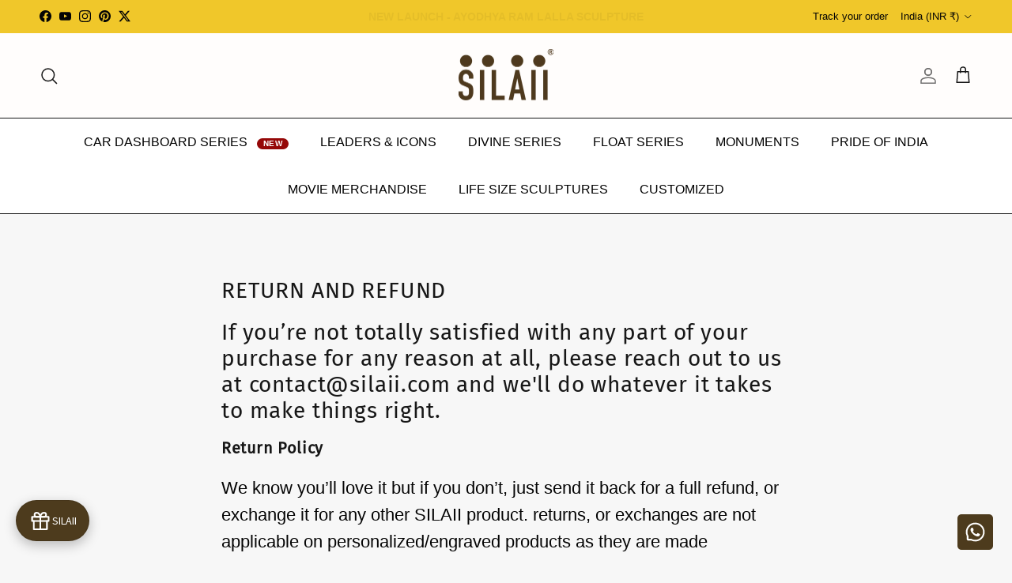

--- FILE ---
content_type: text/html; charset=utf-8
request_url: https://www.silaii.com/pages/return-and-refund
body_size: 61679
content:
<!doctype html>
<html class="no-js" lang="en" dir="ltr">
<head><meta charset="utf-8">
<meta name="viewport" content="width=device-width,initial-scale=1">
<title>RETURN AND REFUND &ndash; SILAII</title><link rel="canonical" href="https://www.silaii.com/pages/return-and-refund"><link rel="icon" href="//www.silaii.com/cdn/shop/files/SILAII_PNG.png?crop=center&height=48&v=1640346558&width=48" type="image/png">
  <link rel="apple-touch-icon" href="//www.silaii.com/cdn/shop/files/SILAII_PNG.png?crop=center&height=180&v=1640346558&width=180"><meta name="description" content="Return Policy At Silaii, we strive to provide a flexible and customer-friendly return policy to accommodate our patrons to the best of our ability. We welcome replacements under the following terms: If a wrong product has been dispatched, or if the product received does not match the item selected during order confirma"><meta property="og:site_name" content="SILAII">
<meta property="og:url" content="https://www.silaii.com/pages/return-and-refund">
<meta property="og:title" content="RETURN AND REFUND">
<meta property="og:type" content="website">
<meta property="og:description" content="Return Policy At Silaii, we strive to provide a flexible and customer-friendly return policy to accommodate our patrons to the best of our ability. We welcome replacements under the following terms: If a wrong product has been dispatched, or if the product received does not match the item selected during order confirma"><meta property="og:image" content="http://www.silaii.com/cdn/shop/files/Silaii_Logo_Brown_JPEG_2.jpg?crop=center&height=1200&v=1767700247&width=1200">
  <meta property="og:image:secure_url" content="https://www.silaii.com/cdn/shop/files/Silaii_Logo_Brown_JPEG_2.jpg?crop=center&height=1200&v=1767700247&width=1200">
  <meta property="og:image:width" content="3000">
  <meta property="og:image:height" content="3000"><meta name="twitter:site" content="@SILAIISculpture"><meta name="twitter:card" content="summary_large_image">
<meta name="twitter:title" content="RETURN AND REFUND">
<meta name="twitter:description" content="Return Policy At Silaii, we strive to provide a flexible and customer-friendly return policy to accommodate our patrons to the best of our ability. We welcome replacements under the following terms: If a wrong product has been dispatched, or if the product received does not match the item selected during order confirma">
<style>@font-face {
  font-family: "Fira Sans";
  font-weight: 400;
  font-style: normal;
  font-display: fallback;
  src: url("//www.silaii.com/cdn/fonts/fira_sans/firasans_n4.2bbe25c7eff81f2190328b1f4c09fff694a30391.woff2") format("woff2"),
       url("//www.silaii.com/cdn/fonts/fira_sans/firasans_n4.3080da6df53473deabf85f231151766e88fe58e5.woff") format("woff");
}
@font-face {
  font-family: Jost;
  font-weight: 400;
  font-style: normal;
  font-display: fallback;
  src: url("//www.silaii.com/cdn/fonts/jost/jost_n4.d47a1b6347ce4a4c9f437608011273009d91f2b7.woff2") format("woff2"),
       url("//www.silaii.com/cdn/fonts/jost/jost_n4.791c46290e672b3f85c3d1c651ef2efa3819eadd.woff") format("woff");
}
:root {
  --page-container-width:          1480px;
  --reading-container-width:       720px;
  --divider-opacity:               0.14;
  --gutter-large:                  30px;
  --gutter-desktop:                20px;
  --gutter-mobile:                 16px;
  --section-padding:               50px;
  --larger-section-padding:        80px;
  --larger-section-padding-mobile: 60px;
  --largest-section-padding:       110px;
  --aos-animate-duration:          0.6s;

  --base-font-family:              Arial, sans-serif;
  --base-font-weight:              400;
  --base-font-style:               normal;
  --heading-font-family:           "Fira Sans", sans-serif;
  --heading-font-weight:           400;
  --heading-font-style:            normal;
  --heading-font-letter-spacing:   0.03em;
  --logo-font-family:              Jost, sans-serif;
  --logo-font-weight:              400;
  --logo-font-style:               normal;
  --nav-font-family:               Arial, sans-serif;
  --nav-font-weight:               400;
  --nav-font-style:                normal;

  --base-text-size:16px;
  --base-line-height:              1.6;
  --input-text-size:16px;
  --smaller-text-size-1:13px;
  --smaller-text-size-2:14px;
  --smaller-text-size-3:13px;
  --smaller-text-size-4:12px;
  --larger-text-size:28px;
  --super-large-text-size:49px;
  --super-large-mobile-text-size:22px;
  --larger-mobile-text-size:22px;
  --logo-text-size:24px;--btn-letter-spacing: 0.08em;
    --btn-text-transform: uppercase;
    --button-text-size: 14px;
    --quickbuy-button-text-size: 13;
    --small-feature-link-font-size: 0.75em;
    --input-btn-padding-top: 1.2em;
    --input-btn-padding-bottom: 1.2em;--heading-text-transform:none;
  --nav-text-size:                      16px;
  --mobile-menu-font-weight:            600;

  --body-bg-color:                      247 247 247;
  --bg-color:                           247 247 247;
  --body-text-color:                    5 5 5;
  --text-color:                         5 5 5;

  --header-text-col:                    #171717;--header-text-hover-col:             var(--header-text-col);--header-bg-col:                     #fffdfc;
  --heading-color:                     23 23 23;
  --body-heading-color:                23 23 23;
  --heading-divider-col:               #171717;

  --logo-col:                          #171717;
  --main-nav-bg:                       #ffffff;
  --main-nav-link-col:                 #000000;
  --main-nav-link-hover-col:           #c16452;
  --main-nav-link-featured-col:        #b61d0f;

  --link-color:                        193 100 82;
  --body-link-color:                   193 100 82;

  --btn-bg-color:                        193 100 82;
  --btn-bg-hover-color:                  182 29 15;
  --btn-border-color:                    193 100 82;
  --btn-border-hover-color:              182 29 15;
  --btn-text-color:                      255 255 255;
  --btn-text-hover-color:                255 255 255;--btn-alt-bg-color:                    255 255 255;
  --btn-alt-text-color:                  193 100 82;
  --btn-alt-border-color:                193 100 82;
  --btn-alt-border-hover-color:          193 100 82;--btn-ter-bg-color:                    227 227 227;
  --btn-ter-text-color:                  0 0 0;
  --btn-ter-bg-hover-color:              193 100 82;
  --btn-ter-text-hover-color:            255 255 255;--btn-border-radius: 3px;
    --btn-inspired-border-radius: 3px;--color-scheme-default:                             #f7f7f7;
  --color-scheme-default-color:                       247 247 247;
  --color-scheme-default-text-color:                  5 5 5;
  --color-scheme-default-head-color:                  23 23 23;
  --color-scheme-default-link-color:                  193 100 82;
  --color-scheme-default-btn-text-color:              255 255 255;
  --color-scheme-default-btn-text-hover-color:        255 255 255;
  --color-scheme-default-btn-bg-color:                193 100 82;
  --color-scheme-default-btn-bg-hover-color:          182 29 15;
  --color-scheme-default-btn-border-color:            193 100 82;
  --color-scheme-default-btn-border-hover-color:      182 29 15;
  --color-scheme-default-btn-alt-text-color:          193 100 82;
  --color-scheme-default-btn-alt-bg-color:            255 255 255;
  --color-scheme-default-btn-alt-border-color:        193 100 82;
  --color-scheme-default-btn-alt-border-hover-color:  193 100 82;

  --color-scheme-1:                             #ebe7e3;
  --color-scheme-1-color:                       235 231 227;
  --color-scheme-1-text-color:                  52 52 52;
  --color-scheme-1-head-color:                  52 52 52;
  --color-scheme-1-link-color:                  52 52 52;
  --color-scheme-1-btn-text-color:              255 255 255;
  --color-scheme-1-btn-text-hover-color:        255 255 255;
  --color-scheme-1-btn-bg-color:                35 35 35;
  --color-scheme-1-btn-bg-hover-color:          0 0 0;
  --color-scheme-1-btn-border-color:            35 35 35;
  --color-scheme-1-btn-border-hover-color:      0 0 0;
  --color-scheme-1-btn-alt-text-color:          35 35 35;
  --color-scheme-1-btn-alt-bg-color:            255 255 255;
  --color-scheme-1-btn-alt-border-color:        35 35 35;
  --color-scheme-1-btn-alt-border-hover-color:  35 35 35;

  --color-scheme-2:                             #ffffff;
  --color-scheme-2-color:                       255 255 255;
  --color-scheme-2-text-color:                  52 52 52;
  --color-scheme-2-head-color:                  52 52 52;
  --color-scheme-2-link-color:                  52 52 52;
  --color-scheme-2-btn-text-color:              255 255 255;
  --color-scheme-2-btn-text-hover-color:        255 255 255;
  --color-scheme-2-btn-bg-color:                35 35 35;
  --color-scheme-2-btn-bg-hover-color:          0 0 0;
  --color-scheme-2-btn-border-color:            35 35 35;
  --color-scheme-2-btn-border-hover-color:      0 0 0;
  --color-scheme-2-btn-alt-text-color:          35 35 35;
  --color-scheme-2-btn-alt-bg-color:            255 255 255;
  --color-scheme-2-btn-alt-border-color:        35 35 35;
  --color-scheme-2-btn-alt-border-hover-color:  35 35 35;

  /* Shop Pay payment terms */
  --payment-terms-background-color:    #f7f7f7;--quickbuy-bg: 235 231 227;--body-input-background-color:       rgb(var(--body-bg-color));
  --input-background-color:            rgb(var(--body-bg-color));
  --body-input-text-color:             var(--body-text-color);
  --input-text-color:                  var(--body-text-color);
  --body-input-border-color:           rgb(187, 187, 187);
  --input-border-color:                rgb(187, 187, 187);
  --input-border-color-hover:          rgb(114, 114, 114);
  --input-border-color-active:         rgb(5, 5, 5);

  --swatch-cross-svg:                  url("data:image/svg+xml,%3Csvg xmlns='http://www.w3.org/2000/svg' width='240' height='240' viewBox='0 0 24 24' fill='none' stroke='rgb(187, 187, 187)' stroke-width='0.09' preserveAspectRatio='none' %3E%3Cline x1='24' y1='0' x2='0' y2='24'%3E%3C/line%3E%3C/svg%3E");
  --swatch-cross-hover:                url("data:image/svg+xml,%3Csvg xmlns='http://www.w3.org/2000/svg' width='240' height='240' viewBox='0 0 24 24' fill='none' stroke='rgb(114, 114, 114)' stroke-width='0.09' preserveAspectRatio='none' %3E%3Cline x1='24' y1='0' x2='0' y2='24'%3E%3C/line%3E%3C/svg%3E");
  --swatch-cross-active:               url("data:image/svg+xml,%3Csvg xmlns='http://www.w3.org/2000/svg' width='240' height='240' viewBox='0 0 24 24' fill='none' stroke='rgb(5, 5, 5)' stroke-width='0.09' preserveAspectRatio='none' %3E%3Cline x1='24' y1='0' x2='0' y2='24'%3E%3C/line%3E%3C/svg%3E");

  --footer-divider-col:                #4d4d4d;
  --footer-text-col:                   31 31 31;
  --footer-heading-col:                5 5 5;
  --footer-bg-col:                     235 231 227;--product-label-overlay-justify: flex-start;--product-label-overlay-align: flex-start;--product-label-overlay-reduction-text:   #ffffff;
  --product-label-overlay-reduction-bg:     #c20000;
  --product-label-overlay-reduction-text-weight: 600;
  --product-label-overlay-stock-text:       #ffffff;
  --product-label-overlay-stock-bg:         #09728c;
  --product-label-overlay-new-text:         #ffffff;
  --product-label-overlay-new-bg:           #ff1500;
  --product-label-overlay-meta-text:        #ffffff;
  --product-label-overlay-meta-bg:          #09728c;
  --product-label-sale-text:                #c20000;
  --product-label-sold-text:                #171717;
  --product-label-preorder-text:            #3ea36a;

  --product-block-crop-align:               center;

  
  --product-block-price-align:              flex-start;
  --product-block-price-item-margin-start:  initial;
  --product-block-price-item-margin-end:    .5rem;
  

  

  --collection-block-image-position:   center center;

  --swatch-picker-image-size:          80px;
  --swatch-crop-align:                 center center;

  --image-overlay-text-color:          255 255 255;--image-overlay-bg:                  rgba(0, 0, 0, 0.1);
  --image-overlay-shadow-start:        rgb(0 0 0 / 0.15);
  --image-overlay-box-opacity:         0.9;--product-inventory-ok-box-color:            #f2faf0;
  --product-inventory-ok-text-color:           #108043;
  --product-inventory-ok-icon-box-fill-color:  #fff;
  --product-inventory-low-box-color:           #fcf1cd;
  --product-inventory-low-text-color:          #dd9a1a;
  --product-inventory-low-icon-box-fill-color: #fff;
  --product-inventory-low-text-color-channels: 16, 128, 67;
  --product-inventory-ok-text-color-channels:  221, 154, 26;

  --rating-star-color: 239 102 25;--overlay-align-left: start;
    --overlay-align-right: end;}html[dir=rtl] {
  --overlay-right-text-m-left: 0;
  --overlay-right-text-m-right: auto;
  --overlay-left-shadow-left-left: 15%;
  --overlay-left-shadow-left-right: -50%;
  --overlay-left-shadow-right-left: -85%;
  --overlay-left-shadow-right-right: 0;
}.image-overlay--bg-box .text-overlay .text-overlay__text {
    --image-overlay-box-bg: 247 247 247;
    --heading-color: var(--body-heading-color);
    --text-color: var(--body-text-color);
    --link-color: var(--body-link-color);
  }::selection {
    background: rgb(var(--body-heading-color));
    color: rgb(var(--body-bg-color));
  }
  ::-moz-selection {
    background: rgb(var(--body-heading-color));
    color: rgb(var(--body-bg-color));
  }.navigation .h1 {
  color: inherit !important;
}.use-color-scheme--default {
  --product-label-sale-text:           #c20000;
  --product-label-sold-text:           #171717;
  --product-label-preorder-text:       #3ea36a;
  --input-background-color:            rgb(var(--body-bg-color));
  --input-text-color:                  var(--body-input-text-color);
  --input-border-color:                rgb(187, 187, 187);
  --input-border-color-hover:          rgb(114, 114, 114);
  --input-border-color-active:         rgb(5, 5, 5);
}</style>

  <link href="//www.silaii.com/cdn/shop/t/111/assets/main.css?v=14254861569799899111768824316" rel="stylesheet" type="text/css" media="all" />
<link rel="preload" as="font" href="//www.silaii.com/cdn/fonts/fira_sans/firasans_n4.2bbe25c7eff81f2190328b1f4c09fff694a30391.woff2" type="font/woff2" crossorigin><script>
    document.documentElement.className = document.documentElement.className.replace('no-js', 'js');

    window.theme = {
      info: {
        name: 'Symmetry',
        version: '8.0.0'
      },
      device: {
        hasTouch: window.matchMedia('(any-pointer: coarse)').matches,
        hasHover: window.matchMedia('(hover: hover)').matches
      },
      mediaQueries: {
        md: '(min-width: 768px)',
        productMediaCarouselBreak: '(min-width: 1041px)'
      },
      routes: {
        base: 'https://www.silaii.com',
        cart: '/cart',
        cartAdd: '/cart/add.js',
        cartUpdate: '/cart/update.js',
        predictiveSearch: '/search/suggest'
      },
      strings: {
        cartTermsConfirmation: "You must agree to the terms and conditions before continuing.",
        cartItemsQuantityError: "You can only add [QUANTITY] of this item to your cart.",
        generalSearchViewAll: "View all search results",
        noStock: "Sold out",
        noVariant: "Unavailable",
        productsProductChooseA: "Choose a",
        generalSearchPages: "Pages",
        generalSearchNoResultsWithoutTerms: "Sorry, we couldnʼt find any results",
        shippingCalculator: {
          singleRate: "There is one shipping rate for this destination:",
          multipleRates: "There are multiple shipping rates for this destination:",
          noRates: "We do not ship to this destination."
        },
        regularPrice: "Regular price",
        salePrice: "Sale price"
      },
      settings: {
        moneyWithCurrencyFormat: "Rs. {{ amount_no_decimals }}",
        cartType: "drawer",
        afterAddToCart: "notification",
        quickbuyStyle: "off",
        externalLinksNewTab: true,
        internalLinksSmoothScroll: true
      }
    }

    theme.inlineNavigationCheck = function() {
      var pageHeader = document.querySelector('.pageheader'),
          inlineNavContainer = pageHeader.querySelector('.logo-area__left__inner'),
          inlineNav = inlineNavContainer.querySelector('.navigation--left');
      if (inlineNav && getComputedStyle(inlineNav).display != 'none') {
        var inlineMenuCentered = document.querySelector('.pageheader--layout-inline-menu-center'),
            logoContainer = document.querySelector('.logo-area__middle__inner');
        if(inlineMenuCentered) {
          var rightWidth = document.querySelector('.logo-area__right__inner').clientWidth,
              middleWidth = logoContainer.clientWidth,
              logoArea = document.querySelector('.logo-area'),
              computedLogoAreaStyle = getComputedStyle(logoArea),
              logoAreaInnerWidth = logoArea.clientWidth - Math.ceil(parseFloat(computedLogoAreaStyle.paddingLeft)) - Math.ceil(parseFloat(computedLogoAreaStyle.paddingRight)),
              availableNavWidth = logoAreaInnerWidth - Math.max(rightWidth, middleWidth) * 2 - 40;
          inlineNavContainer.style.maxWidth = availableNavWidth + 'px';
        }

        var firstInlineNavLink = inlineNav.querySelector('.navigation__item:first-child'),
            lastInlineNavLink = inlineNav.querySelector('.navigation__item:last-child');
        if (lastInlineNavLink) {
          var inlineNavWidth = null;
          if(document.querySelector('html[dir=rtl]')) {
            inlineNavWidth = firstInlineNavLink.offsetLeft - lastInlineNavLink.offsetLeft + firstInlineNavLink.offsetWidth;
          } else {
            inlineNavWidth = lastInlineNavLink.offsetLeft - firstInlineNavLink.offsetLeft + lastInlineNavLink.offsetWidth;
          }
          if (inlineNavContainer.offsetWidth >= inlineNavWidth) {
            pageHeader.classList.add('pageheader--layout-inline-permitted');
            var tallLogo = logoContainer.clientHeight > lastInlineNavLink.clientHeight + 20;
            if (tallLogo) {
              inlineNav.classList.add('navigation--tight-underline');
            } else {
              inlineNav.classList.remove('navigation--tight-underline');
            }
          } else {
            pageHeader.classList.remove('pageheader--layout-inline-permitted');
          }
        }
      }
    };

    theme.setInitialHeaderHeightProperty = () => {
      const section = document.querySelector('.section-header');
      if (section) {
        document.documentElement.style.setProperty('--theme-header-height', Math.ceil(section.clientHeight) + 'px');
      }
    };
  </script>

  <script src="//www.silaii.com/cdn/shop/t/111/assets/main.js?v=150891663519462644191767619318" defer></script>
    <script src="//www.silaii.com/cdn/shop/t/111/assets/animate-on-scroll.js?v=15249566486942820451767619318" defer></script>
    <link href="//www.silaii.com/cdn/shop/t/111/assets/animate-on-scroll.css?v=135962721104954213331767619318" rel="stylesheet" type="text/css" media="all" />
  

  <script>window.performance && window.performance.mark && window.performance.mark('shopify.content_for_header.start');</script><meta name="google-site-verification" content="E60lZs--qNVVeV2NucZeN9kX02x4qgRCyZOXeg1ZgPQ">
<meta name="facebook-domain-verification" content="0xh10nknbqxugo26qv7jc745qyo28q">
<meta id="shopify-digital-wallet" name="shopify-digital-wallet" content="/6360301653/digital_wallets/dialog">
<script async="async" src="/checkouts/internal/preloads.js?locale=en-IN"></script>
<script id="shopify-features" type="application/json">{"accessToken":"111991eb6774b28235dcc11f45d567b0","betas":["rich-media-storefront-analytics"],"domain":"www.silaii.com","predictiveSearch":true,"shopId":6360301653,"locale":"en"}</script>
<script>var Shopify = Shopify || {};
Shopify.shop = "silaii.myshopify.com";
Shopify.locale = "en";
Shopify.currency = {"active":"INR","rate":"1.0"};
Shopify.country = "IN";
Shopify.theme = {"name":"SILAII Website - 06\/01\/2026","id":133034901589,"schema_name":"Symmetry","schema_version":"8.0.0","theme_store_id":568,"role":"main"};
Shopify.theme.handle = "null";
Shopify.theme.style = {"id":null,"handle":null};
Shopify.cdnHost = "www.silaii.com/cdn";
Shopify.routes = Shopify.routes || {};
Shopify.routes.root = "/";</script>
<script type="module">!function(o){(o.Shopify=o.Shopify||{}).modules=!0}(window);</script>
<script>!function(o){function n(){var o=[];function n(){o.push(Array.prototype.slice.apply(arguments))}return n.q=o,n}var t=o.Shopify=o.Shopify||{};t.loadFeatures=n(),t.autoloadFeatures=n()}(window);</script>
<script id="shop-js-analytics" type="application/json">{"pageType":"page"}</script>
<script defer="defer" async type="module" src="//www.silaii.com/cdn/shopifycloud/shop-js/modules/v2/client.init-shop-cart-sync_BdyHc3Nr.en.esm.js"></script>
<script defer="defer" async type="module" src="//www.silaii.com/cdn/shopifycloud/shop-js/modules/v2/chunk.common_Daul8nwZ.esm.js"></script>
<script type="module">
  await import("//www.silaii.com/cdn/shopifycloud/shop-js/modules/v2/client.init-shop-cart-sync_BdyHc3Nr.en.esm.js");
await import("//www.silaii.com/cdn/shopifycloud/shop-js/modules/v2/chunk.common_Daul8nwZ.esm.js");

  window.Shopify.SignInWithShop?.initShopCartSync?.({"fedCMEnabled":true,"windoidEnabled":true});

</script>
<script>(function() {
  var isLoaded = false;
  function asyncLoad() {
    if (isLoaded) return;
    isLoaded = true;
    var urls = ["https:\/\/design-packs.herokuapp.com\/design_packs_file.js?shop=silaii.myshopify.com","https:\/\/omnisnippet1.com\/platforms\/shopify.js?source=scriptTag\u0026v=2025-05-15T12\u0026shop=silaii.myshopify.com","https:\/\/svc.nitrocommerce.ai\/v1\/services\/shopify\/xshopify.js?_t=eaee307c-f439-4d10-b002-7a242863ae89\u0026shop=silaii.myshopify.com"];
    for (var i = 0; i < urls.length; i++) {
      var s = document.createElement('script');
      s.type = 'text/javascript';
      s.async = true;
      s.src = urls[i];
      var x = document.getElementsByTagName('script')[0];
      x.parentNode.insertBefore(s, x);
    }
  };
  if(window.attachEvent) {
    window.attachEvent('onload', asyncLoad);
  } else {
    window.addEventListener('load', asyncLoad, false);
  }
})();</script>
<script id="__st">var __st={"a":6360301653,"offset":19800,"reqid":"bdd0ccca-a8f0-4a31-8c0f-2d25c548b33a-1769009061","pageurl":"www.silaii.com\/pages\/return-and-refund","s":"pages-52092108885","u":"478bf641e4d9","p":"page","rtyp":"page","rid":52092108885};</script>
<script>window.ShopifyPaypalV4VisibilityTracking = true;</script>
<script id="form-persister">!function(){'use strict';const t='contact',e='new_comment',n=[[t,t],['blogs',e],['comments',e],[t,'customer']],o='password',r='form_key',c=['recaptcha-v3-token','g-recaptcha-response','h-captcha-response',o],s=()=>{try{return window.sessionStorage}catch{return}},i='__shopify_v',u=t=>t.elements[r],a=function(){const t=[...n].map((([t,e])=>`form[action*='/${t}']:not([data-nocaptcha='true']) input[name='form_type'][value='${e}']`)).join(',');var e;return e=t,()=>e?[...document.querySelectorAll(e)].map((t=>t.form)):[]}();function m(t){const e=u(t);a().includes(t)&&(!e||!e.value)&&function(t){try{if(!s())return;!function(t){const e=s();if(!e)return;const n=u(t);if(!n)return;const o=n.value;o&&e.removeItem(o)}(t);const e=Array.from(Array(32),(()=>Math.random().toString(36)[2])).join('');!function(t,e){u(t)||t.append(Object.assign(document.createElement('input'),{type:'hidden',name:r})),t.elements[r].value=e}(t,e),function(t,e){const n=s();if(!n)return;const r=[...t.querySelectorAll(`input[type='${o}']`)].map((({name:t})=>t)),u=[...c,...r],a={};for(const[o,c]of new FormData(t).entries())u.includes(o)||(a[o]=c);n.setItem(e,JSON.stringify({[i]:1,action:t.action,data:a}))}(t,e)}catch(e){console.error('failed to persist form',e)}}(t)}const f=t=>{if('true'===t.dataset.persistBound)return;const e=function(t,e){const n=function(t){return'function'==typeof t.submit?t.submit:HTMLFormElement.prototype.submit}(t).bind(t);return function(){let t;return()=>{t||(t=!0,(()=>{try{e(),n()}catch(t){(t=>{console.error('form submit failed',t)})(t)}})(),setTimeout((()=>t=!1),250))}}()}(t,(()=>{m(t)}));!function(t,e){if('function'==typeof t.submit&&'function'==typeof e)try{t.submit=e}catch{}}(t,e),t.addEventListener('submit',(t=>{t.preventDefault(),e()})),t.dataset.persistBound='true'};!function(){function t(t){const e=(t=>{const e=t.target;return e instanceof HTMLFormElement?e:e&&e.form})(t);e&&m(e)}document.addEventListener('submit',t),document.addEventListener('DOMContentLoaded',(()=>{const e=a();for(const t of e)f(t);var n;n=document.body,new window.MutationObserver((t=>{for(const e of t)if('childList'===e.type&&e.addedNodes.length)for(const t of e.addedNodes)1===t.nodeType&&'FORM'===t.tagName&&a().includes(t)&&f(t)})).observe(n,{childList:!0,subtree:!0,attributes:!1}),document.removeEventListener('submit',t)}))}()}();</script>
<script integrity="sha256-4kQ18oKyAcykRKYeNunJcIwy7WH5gtpwJnB7kiuLZ1E=" data-source-attribution="shopify.loadfeatures" defer="defer" src="//www.silaii.com/cdn/shopifycloud/storefront/assets/storefront/load_feature-a0a9edcb.js" crossorigin="anonymous"></script>
<script data-source-attribution="shopify.dynamic_checkout.dynamic.init">var Shopify=Shopify||{};Shopify.PaymentButton=Shopify.PaymentButton||{isStorefrontPortableWallets:!0,init:function(){window.Shopify.PaymentButton.init=function(){};var t=document.createElement("script");t.src="https://www.silaii.com/cdn/shopifycloud/portable-wallets/latest/portable-wallets.en.js",t.type="module",document.head.appendChild(t)}};
</script>
<script data-source-attribution="shopify.dynamic_checkout.buyer_consent">
  function portableWalletsHideBuyerConsent(e){var t=document.getElementById("shopify-buyer-consent"),n=document.getElementById("shopify-subscription-policy-button");t&&n&&(t.classList.add("hidden"),t.setAttribute("aria-hidden","true"),n.removeEventListener("click",e))}function portableWalletsShowBuyerConsent(e){var t=document.getElementById("shopify-buyer-consent"),n=document.getElementById("shopify-subscription-policy-button");t&&n&&(t.classList.remove("hidden"),t.removeAttribute("aria-hidden"),n.addEventListener("click",e))}window.Shopify?.PaymentButton&&(window.Shopify.PaymentButton.hideBuyerConsent=portableWalletsHideBuyerConsent,window.Shopify.PaymentButton.showBuyerConsent=portableWalletsShowBuyerConsent);
</script>
<script data-source-attribution="shopify.dynamic_checkout.cart.bootstrap">document.addEventListener("DOMContentLoaded",(function(){function t(){return document.querySelector("shopify-accelerated-checkout-cart, shopify-accelerated-checkout")}if(t())Shopify.PaymentButton.init();else{new MutationObserver((function(e,n){t()&&(Shopify.PaymentButton.init(),n.disconnect())})).observe(document.body,{childList:!0,subtree:!0})}}));
</script>
<script id="sections-script" data-sections="footer" defer="defer" src="//www.silaii.com/cdn/shop/t/111/compiled_assets/scripts.js?v=11111"></script>
<script>window.performance && window.performance.mark && window.performance.mark('shopify.content_for_header.end');</script>
<!-- CC Custom Head Start --><!-- CC Custom Head End --><link rel="preload" href="//www.silaii.com/cdn/shop/t/111/assets/design-pack-styles.css?v=50071276032222952041767619318" as="style">
      <link href="//www.silaii.com/cdn/shop/t/111/assets/design-pack-styles.css?v=50071276032222952041767619318" rel="stylesheet" type="text/css" media="all" /> 
      <!-- BEGIN app block: shopify://apps/microsoft-clarity/blocks/brandAgents_js/31c3d126-8116-4b4a-8ba1-baeda7c4aeea -->





<!-- END app block --><!-- BEGIN app block: shopify://apps/microsoft-clarity/blocks/clarity_js/31c3d126-8116-4b4a-8ba1-baeda7c4aeea -->
<script type="text/javascript">
  (function (c, l, a, r, i, t, y) {
    c[a] = c[a] || function () { (c[a].q = c[a].q || []).push(arguments); };
    t = l.createElement(r); t.async = 1; t.src = "https://www.clarity.ms/tag/" + i + "?ref=shopify";
    y = l.getElementsByTagName(r)[0]; y.parentNode.insertBefore(t, y);

    c.Shopify.loadFeatures([{ name: "consent-tracking-api", version: "0.1" }], error => {
      if (error) {
        console.error("Error loading Shopify features:", error);
        return;
      }

      c[a]('consentv2', {
        ad_Storage: c.Shopify.customerPrivacy.marketingAllowed() ? "granted" : "denied",
        analytics_Storage: c.Shopify.customerPrivacy.analyticsProcessingAllowed() ? "granted" : "denied",
      });
    });

    l.addEventListener("visitorConsentCollected", function (e) {
      c[a]('consentv2', {
        ad_Storage: e.detail.marketingAllowed ? "granted" : "denied",
        analytics_Storage: e.detail.analyticsAllowed ? "granted" : "denied",
      });
    });
  })(window, document, "clarity", "script", "u8h62j7rpm");
</script>



<!-- END app block --><!-- BEGIN app block: shopify://apps/bitespeed-whatsapp-marketing/blocks/app-embed/9efdb9ca-2d01-4a12-b1ac-02679fe0f6fc --><script defer src="https://unpkg.com/axios/dist/axios.min.js"></script>
<script async src="https://cdnjs.cloudflare.com/ajax/libs/uuid/8.3.2/uuid.min.js"></script>




<!-- BEGIN app snippet: optin-triggers-middleware --><script
  type="text/javascript"
  name="BSPD-SHOPIFY-VARS"
>
  var BspdCurrentCart = {"note":null,"attributes":{},"original_total_price":0,"total_price":0,"total_discount":0,"total_weight":0.0,"item_count":0,"items":[],"requires_shipping":false,"currency":"INR","items_subtotal_price":0,"cart_level_discount_applications":[],"checkout_charge_amount":0};
  var BspdCurrentProduct = null;
  var BspdCurrentCollection = null;

  var BSPD_CART_DATA_LOCAL_KEY = 'bspdCartData';
  var BSPD_LAST_VISIT_COUNT_LOCAL_KEY = 'bspdLastUserVisitCount';
  var BSPD_LAST_VISITED_PRODUCT = 'bspdLastVisitedProduct';
  var BSPD_LAST_VISITED_COLLECTION = 'bspdLastVisitedCollection';
  var BspdLastVisitedProduct = null,
    BspdLastVisitedCollection = null;

  var Asdf =
    "[base64]";

  function bspdGetBarCookie(name) {
    const value = "; " + document.cookie;
    const parts = value.split("; " + name + "=");
    if (parts.length === 2) {
      return parts.pop().split(";").shift();
    }
    return null;
  }
  function bspdSetBarCookie(name, value, days) {
    const expires = new Date();

    expires.setTime(expires.getTime() + days * 24 * 60 * 60 * 1000);
    document.cookie = name + "=" + value + ";expires=" + expires.toUTCString() + ";path=/";
  }

  function trackLastVisitedProductAndCollection() {
    if (BspdCurrentProduct) {
      // check cookies for last visited product details (product id)
      const lastVisitedProduct = bspdGetBarCookie(BSPD_LAST_VISITED_PRODUCT);
      if (lastVisitedProduct) {
        BspdLastVisitedProduct = lastVisitedProduct;

        if (BspdCurrentProduct?.id !== BspdLastVisitedProduct) {
          // set the cookie again
          bspdSetBarCookie(BSPD_LAST_VISITED_PRODUCT, BspdCurrentProduct?.id, 300);
        }
      } else if (BspdCurrentProduct && BspdCurrentProduct?.id) {
        // set the cookie
        bspdSetBarCookie(BSPD_LAST_VISITED_PRODUCT, BspdCurrentProduct?.id, 300);
      }
    }

    if (BspdCurrentCollection) {
      // check cookies for last visited collection details (collection id)
      const lastVisitedCollection = bspdGetBarCookie(BSPD_LAST_VISITED_COLLECTION);
      if (lastVisitedCollection) {
        BspdLastVisitedCollection = lastVisitedCollection;

        if (BspdCurrentCollection?.id !== BspdLastVisitedCollection) {
          // set the cookie again
          bspdSetBarCookie(BSPD_LAST_VISITED_COLLECTION, BspdCurrentCollection?.id, 300);
        }
      } else if (BspdCurrentCollection && BspdCurrentCollection?.id) {
        // set the cookie
        bspdSetBarCookie(BSPD_LAST_VISITED_COLLECTION, BspdCurrentCollection?.id, 300);
      }
    }
  }

  /**
   * method that stores a entry whenever the user visits any of the page
   * and increments the count by 1
   * the data schema looks like
   * {
   *    [DATE]: {
   *      date: string
   *      route: {
   *       [ROUTE]: number
   *      }
   *      count: number
   *    }
   * }
   *
   * this will be a json object whose key will be the date and value will be the object
   * and will be stored in local-storage
   */
  function trackLastVisitedCount() {
    const date = new Date();
    const dateString = date.toISOString().split("T")[0];

    let lastVisitedCount = JSON.parse(localStorage.getItem(BSPD_LAST_VISIT_COUNT_LOCAL_KEY)) || {};

    if (lastVisitedCount[dateString]) {
      lastVisitedCount[dateString].count += 1;

      // also update route
      const route = window.location.pathname;

      if (lastVisitedCount[dateString].route[route]) {
        lastVisitedCount[dateString].route[route] += 1;
      } else {
        lastVisitedCount[dateString].route[route] = 1;
      }
    } else {
      const route = window.location.pathname;

      lastVisitedCount[dateString] = {
        date: dateString,
        route: {
          [route]: 1,
        },
        count: 1,
      };
    }

    localStorage.setItem(BSPD_LAST_VISIT_COUNT_LOCAL_KEY, JSON.stringify(lastVisitedCount));
  }

  /**
   * this method keeps a track of the current cart activity
   * if there are any changes by the user, this will track those changes
   * and making changes on storing it safely
   */
  const storeCartData = () => {
    function syncCart() {
      const oldCart = JSON.parse(localStorage.getItem(BSPD_CART_DATA_LOCAL_KEY) || "{}");

      if (BspdCurrentCart?.item_count !== oldCart?.item_count) {
        localStorage.setItem(BSPD_CART_DATA_LOCAL_KEY, JSON.stringify(BspdCurrentCart));
      }
    }
    syncCart();

    async function emitCartChanges() {
      try {
        const response = await fetch("/cart.js")
          .then((res) => res.json())
          .then((newCart) => {
            const oldCart = JSON.parse(localStorage.getItem(BSPD_CART_DATA_LOCAL_KEY) || "{}");

            if (newCart?.item_count !== oldCart?.item_count) {
              localStorage.setItem(BSPD_CART_DATA_LOCAL_KEY, JSON.stringify(newCart));
            }
          })
          .catch(() => {});
      } catch (error) {}
    }

    // track changes in cart.js, on change store the cart data
    const cartObserver = new PerformanceObserver((list) => {
      list.getEntries().forEach((entry) => {
        const isValidRequestType = ["xmlhttprequest", "fetch"].includes(entry.initiatorType);
        const isCartChangeRequest = /\/cart\//.test(entry.name);

        if (isValidRequestType && isCartChangeRequest) {
          emitCartChanges();
        }
      });
    });
    cartObserver.observe({ entryTypes: ["resource"] });
  };

  function execute() {
    trackLastVisitedProductAndCollection();
    trackLastVisitedCount();

    storeCartData();
  }
  execute();
</script>
<!-- END app snippet -->




  <script defer src="https://cdn.shopify.com/extensions/019be093-f082-73c5-b02a-c27225fa6615/bitespeed-popups-1045/assets/bitespeed-popups.js" />



  <!-- BEGIN app snippet: bitespeed-analytics --><script name="bitespeed-variable" type="text/javascript">
  const dummyBitespeedVar = 'dummyBitespeedVar';
</script>

<script
  name="bitespeed-analytics"
  type="text/javascript"
>
  const getcookieGlobalAnal = (cookie) => {
    let cookieJson = {};
    document.cookie.split(';').forEach(function (el) {
      let [k, v] = el.split('=');
      cookieJson[k.trim()] = v;
    });
    return cookieJson[cookie];
  };

  const setCookieGlobalAnal = (cookie, value, days, hours) => {
    let expires = '';
    if (days) {
      let date = new Date();
      date.setTime(date.getTime() + days * hours * 60 * 60 * 1000);
      expires = '; expires=' + date.toUTCString();
    }
    document.cookie = cookie + '=' + (value || '') + expires + '; path=/';
  };

  document.addEventListener('DOMContentLoaded', function () {
    const getIsMultichannelAnal = async () => {
      try {
        // TODO_sobhan
        // var indexOfwww = location.hostname.indexOf('www');
        // var shopDomainStripped = indexOfwww === -1 ? '.' + location.hostname : location.hostname.substr(indexOfwww + 3);
        // var globalShopUrl = indexOfwww === -1 ? location.hostname : location.hostname.substr(indexOfwww + 4);
        // let res = await fetch(`https://app.bitespeed.co/database/popups/isMultichannel?shopDomain=${globalShopUrl}`, {
        //   method: 'GET',
        //   headers: {
        //     'Access-Control-Allow-Origin': '*',
        //   },
        // });
        // if (!res.ok) {
        //   throw new Error(`HTTP error! status: ${res.status}`);
        // }
        // let data = await res.json();
        // console.log(data);
        // return data.isMultichannel || true;
        return true;
      } catch (error) {
        console.log(error);
      }
    };

    async function checkMultichannel() {
      console.log('in checkMultichannel');
      const isMultichannel = await getIsMultichannelAnal();
      if (isMultichannel) {
        setCookieGlobalAnal('isMultiChannel', isMultichannel, 1, 1);
      } else {
        setCookieGlobalAnal('isMultiChannel', isMultichannel, 1, 1);
      }
      console.log('Setting is multichannel from anal file to ', isMultichannel);
    }

    (async function () {
      let refb = String(getcookieGlobalAnal('refb'));
      let ssid = String(getcookieGlobalAnal('ssid'));
      if (refb === null || refb === '' || refb === undefined || refb === 'undefined') {
        var refbnew = createRef();
      }
      if (ssid === null || ssid === '' || ssid === undefined || ssid === 'undefined') {
        var ssidnew = await createSsid();
      }
      if (!getcookieGlobalAnal('isMultiChannel')) {
        console.log('isMultichannel not found in local making BE call Anal file');
        await checkMultichannel();
      }
    })();
  });

  const DBURL = 'https://app.bitespeed.co/database';
  var indexOfwww = location.hostname.indexOf('www');
  var shopDomainStripped = indexOfwww === -1 ? '.' + location.hostname : location.hostname.substr(indexOfwww + 3);
  function getCookie(name) {
    var value = '; ' + document.cookie;
    var parts = value.split('; ' + name + '=');
    if (parts.length == 2) return parts.pop().split(';').shift();
  }

  function createRef() {
    let uuid = create_UUID();
    document.cookie =
      'refb=' +
      uuid +
      ';expires=' +
      new Date(new Date().setFullYear(new Date().getFullYear() + 10)) +
      ';domain=' +
      shopDomainStripped +
      '; path=/';
    return uuid;
  }

  async function createSsid() {
    let uuid = create_UUID();
    document.cookie = 'ssid=' + uuid + ';domain=' + shopDomainStripped + '; path=/';
    return uuid;
  }

  function create_UUID() {
    var dt = new Date().getTime();
    var uuid = 'xxxxxxxx-xxxx-4xxx-yxxx-xxxxxxxxxxxx'.replace(/[xy]/g, function (c) {
      var r = (dt + Math.random() * 16) % 16 | 0;
      dt = Math.floor(dt / 16);
      return (c == 'x' ? r : (r & 0x3) | 0x8).toString(16);
    });
    return uuid;
  }

  function lookForCart() {
    let contactIdBitespeed = getcookieGlobalAnal('contactIdBitespeed');
    let contactIdRzp = getcookieGlobalAnal('rzp_unified_session_id');

    var myCookie = getcookieGlobalAnal('cart');

    const currentTimestamp = new Date().getTime();
    const recentlyCartCreatedAt = getcookieGlobalAnal('bspd_cart_created_at');

    if (myCookie && !getcookieGlobalAnal(`${myCookie}`) && !recentlyCartCreatedAt) {
      document.cookie = `bspd_cart_created_at=${currentTimestamp}` + ';domain=' + shopDomainStripped + '; path=/';
    } else if (!myCookie && recentlyCartCreatedAt) {
      // reseting the cart created at cookie if it exists
      document.cookie =
        `bspd_last_cart_created_at=${recentlyCartCreatedAt}` + ';domain=' + shopDomainStripped + '; path=/';
      document.cookie = `bspd_cart_created_at=;domain=${shopDomainStripped}; path=/; expires=Thu, 01 Jan 1970 00:00:00 GMT`;
    }

    if (
      (contactIdBitespeed === null ||
        contactIdBitespeed === '' ||
        contactIdBitespeed === undefined ||
        contactIdBitespeed === 'undefined') &&
      (contactIdRzp === null || contactIdRzp === '' || contactIdRzp === undefined || contactIdRzp === 'undefined')
    )
      return;

    let lastTrackedCart = getcookieGlobalAnal('last_tracked_cart_event');
    let lastTrackedCartLineItemsCnt = getcookieGlobalAnal('last_tracked_cart_line_items_cnt');

    if (myCookie && shopDomainStripped.includes('.neonattack.com')) {
      clearInterval(intervalId);

      if (!recentlyCartCreatedAt) {
        document.cookie = `bspd_cart_created_at=${currentTimestamp}` + ';domain=' + shopDomainStripped + '; path=/';
      }

      const cartData = cart; // a global variable, as of now only on neonattack.com (hardikecommerce.myshopify.com)

      if (myCookie !== lastTrackedCart || Number(lastTrackedCartLineItemsCnt) !== cartData.item_count) {
        document.cookie = `${myCookie}=true` + ';domain=' + shopDomainStripped + '; path=/';

        document.cookie = `last_tracked_cart_event=${myCookie}` + ';domain=' + shopDomainStripped + '; path=/';
        document.cookie =
          `last_tracked_cart_line_items_cnt=${cartData.item_count}` + ';domain=' + shopDomainStripped + '; path=/';

        sendToWebhook(myCookie, cartData);
      }
    } else if (myCookie) {
      clearInterval(intervalId);

      if (!getcookieGlobalAnal(`${myCookie}`)) {
        document.cookie = `${myCookie}=true` + ';domain=' + shopDomainStripped + '; path=/';

        sendToWebhook(myCookie);
      }
    }
  }

  function sendToWebhook(cartToken, cartData = {}) {
    let axiosConfig = {
      headers: {
        'Access-Control-Allow-Origin': '*',
        'Access-Control-Allow-Headers': '*',
        'Content-Type': 'application/json',
      },
    };

    let refb = getcookieGlobalAnal('refb');

    if (refb === null || refb === '' || refb === undefined || refb === 'undefined') {
    } else {
      const userAgent = navigator.userAgent;

      let lineItems = [];

      if (shopDomainStripped.includes('.neonattack.com') && cartData && cartData?.items) {
        lineItems = cartData.items?.map((item) => {
          return {
            product_id: item.product_id,
            variant_id: item.id,
            price: item.price,
            quantity: item.quantity,
            sku: item.sku,
            title: item.title,
            vendor: item.vendor,
          };
        });
      }

      var postData = {
        at: new Date(),
        type: 'cartCreated',
        event: {
          cartToken: cartToken,
        },
        page_url: window.location.href,
        id: String(refb),
        shopifyShopDomain: 'silaii.myshopify.com',
        lineItems,
        ref: refb,
        ssid: getcookieGlobalAnal('ssid'),
        contactId: Number.parseInt(getcookieGlobalAnal('contactIdBitespeed')),
        rzp_unified_session_id: getcookieGlobalAnal('rzp_unified_session_id'),
        platformMobile: /iPad|iPhone|iPod/.test(userAgent) ? 'ios' : /Android/.test(userAgent) ? 'android' : '',
        platformDesktop: /Mac/.test(userAgent) ? 'mac' : /Windows/.test(userAgent) ? 'windows' : '',
        rzp_unified_session_id: getcookieGlobalAnal('rzp_unified_session_id') || undefined,
      };

      let isMultiChannel = true;
      // TODO
      // if (getcookieGlobalAnal('isMultiChannel') == 'false' || getcookieGlobalAnal('isMultiChannel') == false) {
      //   console.log('isMultichannel found and is false');
      //   isMultiChannel = false;
      // } else if (getcookieGlobalAnal('isMultiChannel') == 'true' || getcookieGlobalAnal('isMultiChannel') == true) {
      //   isMultiChannel = true;
      // }
      // console.log('sendToWebhook', isMultiChannel);
      // console.log('sendToWebhook-ignore', localStorage.getItem('isMultiChannel'));

      let url = `${DBURL}/api/shopifyCustomer/create`;
      if (isMultiChannel) {
        url = `https://shopifywebhooks.bitespeed.co/webhook/browserSession`;
      }

      fetch(url, {
        method: 'POST',
        headers: axiosConfig.headers,
        body: JSON.stringify(postData),
      }).catch((err) => {
        console.log('AXIOS ERROR: ', err);
      });
    }
  }

  let intervalId = setInterval(() => {
    lookForCart();
  }, 1000);
</script>

<script
  name="bitespeed-tracking-tag"
>
    let axiosConfig = {
      headers: {
	      "Access-Control-Allow-Origin": "*",
        'Content-Type': 'application/json',
      }
    };

    function analyticsPost(postData) {
      // TODO_sobhan
      let isMultiChannel = true;
      // if (getcookieGlobalAnal("isMultiChannel") == "false" || getcookieGlobalAnal("isMultiChannel") == false) {
      //     console.log("isMultichannel found and is false");
      //     isMultiChannel = false;
      // } else if (getcookieGlobalAnal("isMultiChannel") == "true" || getcookieGlobalAnal("isMultiChannel") == true) {
      //     isMultiChannel = true;
      // }

      // if (!isMultiChannel) return; // disable browser sessions in legacy

      let analyticsUrl = isMultiChannel
          ? "https://shopifywebhooks.bitespeed.co/webhook/browserSession"
          : `https://app.bitespeed.co/database/webhook/browserSession`;
      console.log("analyticsUrl", analyticsUrl);
      postData.shopifyShopDomain = "silaii.myshopify.com";
      postData.ref = getcookieGlobalAnal("refb");
      postData.ssid = getcookieGlobalAnal("ssid");
      postData.contactId = Number.parseInt(getcookieGlobalAnal("contactIdBitespeed"));
      postData.rzp_unified_session_id = getcookieGlobalAnal("rzp_unified_session_id") || undefined;

      const userAgent = navigator.userAgent;
      postData.platformMobile = /iPad|iPhone|iPod/.test(userAgent) ? "ios" : /Android/.test(userAgent) ? "android" : "";
      postData.platformDesktop = /Mac/.test(userAgent) ? "mac" : /Windows/.test(userAgent) ? "windows" : "";

      // don't send browser events on multichannel if contactId is not present
      if (isMultiChannel && !postData.contactId && !postData.rzp_unified_session_id) {
          console.log("No contactId found for multichannel analytics file. Returning");
          return;
      }

      fetch(analyticsUrl, {
          method: "POST",
          headers: axiosConfig.headers,
          body: JSON.stringify(postData),
      }).catch((err) => {
          console.log("AXIOS ERROR: ", err);
      });
    }
(function() {
    var bitespeedLayer = {
        cartPollInterval: 2000
    }
    var config = {
        linker: {
            domains: ['shopify.com', 'rechargeapps.com', 'recurringcheckout.com', 'carthook.com', 'checkout.com']
        },
        anonymize_ip: true,
        allow_ad_personalization_signals: true,
        page_title: removePii(document.title),
        page_location: removePii(document.location.href)
    }
    var pageView = function() {
            
    };

    // delay page firing until the page is visible
    if (document.hidden === true) {
        var triggeredPageView = false;
        document.addEventListener('visibilitychange', function() {
            if (!document.hidden && !triggeredPageView) {
                pageView();
                triggeredPageView = true;
            }
        });
    } else {
        pageView()
    }

    var triggerPageViewEvent = function() {
      var postData = {
        "at" : new Date(),
        "type": "pageViewed",
        "event": {
          url: window.location.href,
        },
        "contactId": Number.parseInt(getcookieGlobalAnal("contactIdBitespeed")),
        "source": 'shopify'
      }
      
      analyticsPost(postData);
    }

    document.addEventListener('DOMContentLoaded', function() {
      triggerPageViewEvent()
    });

    var hasLocalStorage = (function() {
        try {
            localStorage.setItem('bitespeed_test_storage', 'test');
            localStorage.removeItem('bitespeed_test_storage');
            return true;
        } catch (ex) {
            return false;
        }
    })();
    bitespeedLayer.ecommerce = {
        'currencyCode' : 'INR',
        'impressions' : []
    };
    
    

    
    bitespeedLayer.ecommerce.impressions = getUniqueProducts(bitespeedLayer.ecommerce.impressions);
    function getUniqueProducts(array){
        var u = {}, a = [];
        for(var i = 0, l = array.length; i < l; ++i){
            if(u.hasOwnProperty(array[i].id)) {
                continue;
            }
            a.push(array[i]);
            u[array[i].id] = 1;
        }
        return a;
    };
    var loadScript = function(url, callback){
        var script = document.createElement("script")
        script.type = "text/javascript";
        if (script.readyState){  /* IE */
            script.onreadystatechange = function(){
                if (script.readyState == "loaded" ||
                        script.readyState == "complete"){
                    script.onreadystatechange = null;
                    callback();
                }
            };
        } else {  /* Others */
            script.onload = function(){
                callback();
            };
        }
        script.src = url;
        document.getElementsByTagName("head")[0].appendChild(script);
    }
    var ldTracker = function(jQuery){
    jQuery(document).ready(function(){
        if(bitespeedLayer && bitespeedLayer.ecommerce){
            /* run list, product, and clientID scripts everywhere */
            listViewScript();
            productPageScript();
        }
    })
    var ldTracker = function(){
      document.addEventListener('DOMContentLoaded', function() {
          if (typeof bitespeedLayer !== 'undefined' && bitespeedLayer.ecommerce) {
              // run list, product, and clientID scripts everywhere
              listViewScript();
              productPageScript();
          }
      });
    }
    function listViewScript(){
        if (!bitespeedLayer.ecommerce.impressions || !bitespeedLayer.ecommerce.impressions.length) return;
        window.setTimeout(function(){
            var postData = {
            "at" : new Date(),
            "type" : "productListViewed",
            "page_url": window.location.href,
              "event" : {
                    list_id: bitespeedLayer.ecommerce.impressions[0].list,
                    collection_id: bitespeedLayer.ecommerce.impressions[0].collection_id,
                    products: bitespeedLayer.ecommerce.impressions
              }
                };
                analyticsPost(postData);
        },500) /* wait for pageview to fire first */
        /* product list clicks */
    }
    async function productPageScript(){
        var product = bitespeedLayer.ecommerce.detail
            && bitespeedLayer.ecommerce.detail.products
            && bitespeedLayer.ecommerce.detail.products[0]
        if (product) {
            if(hasLocalStorage) product.list_name = localStorage.list
                if(hasLocalStorage) product.list_id = localStorage.list
          var postData = {
            "at" : new Date(),
            "type" : "productViewed",
            "page_url": window.location.href,
            "event" : product
          }
          analyticsPost(postData);
        }
    }
}
if(typeof jQuery === 'undefined'){
       loadScript('https://code.jquery.com/jquery-3.7.1.min.js', function(){
        jQuery191 = jQuery.noConflict(true);
        ldTracker(jQuery191);
        });
} else {
        ldTracker(jQuery);
}
        // ldTracker();
        function removePii(string) {
        var piiRegex = {
            "email": /[s&amp;/,=]([a-zA-Z0-9_.+-]+(@|%40)[a-zA-Z0-9-]+.[a-zA-Z0-9-.]+)($|[s&amp;/,])/,
            "postcode": /[s&amp;/,=]([A-Z]{1,2}[0-9][0-9A-Z]?(s|%20)[0-9][A-Z]{2})($|[s&amp;/,])/,
        };
        var dlRemoved = string;
        for (key in piiRegex) {
            dlRemoved = dlRemoved.replace(piiRegex[key], 'REMOVED');
        }
        return dlRemoved;
    }
})()
</script>

<script
  type="text/javascript"
  name="NAMESPACED-NOTIFY_ME"
>
  var popup_id = "";
  var product = null || {};
  var product_id = null || "";
  var current_variant = null || "";
  var is_current_variant_available = true;
  var buyNowElement = null;
  var mainNewButton = null;
  var notify_me_text = "Notify Me";
  var shop_domain = "";
  var dont_show_notify_me_strict = false;

  var variants = product.variants

  // variables to build custom logic for different brands
  var globalFormEle = null;
  var globalPrimaryBtn = null;

  var getParameterByNameTemp = (str, url = window.location.href) => {
    str = str.replace(/[\[\]]/g, "\\$&");
    let regex = new RegExp("[?&]" + str + "(=([^&#]*)|&|#|$)").exec(url);
    return regex ? (regex[2] ? decodeURIComponent(regex[2].replace(/\+/g, " ")) : "") : null;
  }

  var variantParam = getParameterByNameTemp("variant");
  if (variantParam && !isNaN(variantParam)) {
    // getting variant param from the url and if it is a proper number set the current_variant as that
    current_variant = Number(variantParam);
  } else if (!current_variant && Array.isArray(variants) && variants.length > 0) {
    // else set the first variant as the current variant
    current_variant = variants[0].id;
  }

  // console.log(product, product_id, current_variant, variants, "DATA IS HEREEE");

  // var popup_id = "";
  // var product = {};
  // var product_id = "";
  // var current_variant = "";
  // var is_current_variant_available = false;
  // var buyNowElement = null;
  // var mainNewButton = null;

  // const variants = [];

  var CREATED_NOTIFY_ME_BUTTON_CLASS = "bitespeed-notify-me-button";
  var CREATED_NOTIFY_ME_BUTTON_CLASS_SELECTOR = `.${CREATED_NOTIFY_ME_BUTTON_CLASS}`;
  var CREATED_NOTIFY_ME_BUTTON_PARENT_CLASS = "bitespeed-notify-me-button-parent";
  var CREATED_NOTIFY_ME_BUTTON_PARENT_CLASS_SELECTOR = `.${CREATED_NOTIFY_ME_BUTTON_PARENT_CLASS}`;

  var notifyMeTexts = ["notify me", "notify"];
  var soldOutTexts = ["sold out", "out of stock"];

  var wordsToRemove = ["sold out", "out of stock"].concat(notifyMeTexts);
  var buyButtonTexts = ["buy now", "buy it", "buy it now", "sold out"];
</script>
<!-- END app snippet -->


<!-- BEGIN app snippet: bitespeed-back-in-stock --><script
  type="text/javascript"
  name="BITESPEED-BIS-NOTIFY_ME"
>
  var entityHandle = "return-and-refund";
  var popup_id = "";
  var product = null;
  var product_id = null;
  var current_variant = null;
  var is_current_variant_available = true;
  var buyNowElement = null;
  var mainNewButton = null;
  var notify_me_text = "Notify Me";
  var shop_domain = "";
  var dont_show_notify_me_strict = false;

  var variants = product?.variants
  var productCollections = product?.collections

  window.product_id = product_id;
  window.current_variant = current_variant;

  // variables to build custom logic for different brands
  var globalFormEle = null;
  var globalPrimaryBtn = null;
  var globalParentElement = null;

  var variantParam = getParameterByName("variant");
  if (variantParam && !isNaN(variantParam)) {
    // getting variant param from the url and if it is a proper number set the current_variant as that
    current_variant = Number(variantParam);
  // } else if (
  //   !current_variant ||
  //   !product.variants ||
  //   (Array.isArray(product.variants) && product.variants.length <= 0) ||
  //   !Array.isArray(product.variants)
  // ) {
  //   const productFetch = await fetch(`/products/${entityHandle}.js`, {
  //     method: "GET",
  //     headers: {
  //       "Content-Type": "application/json",
  //     },
  //   }).then((res) => res.json());

  //   if (productFetch) {
  //     console.log("Product fetched from /products/:handle.js", productFetch);
      
  //     product = productFetch;
  //     variants = productFetch.variants;
  //   }
  } else if (!current_variant && Array.isArray(product?.variants) && product?.variants.length > 0) {
    // change the current_variant to the first variant in the url

    // window.history.replaceState(
    //   {},
    //   document.title,
    //   window.location.pathname + "?variant=" + product.variants[0].id
    // );

    // getting the first variant that is available
    // if no variant is available then set the current_variant to the first variant
    for (let i = 0; i < product.variants.length; i++) {
      if (product.variants[i].available) {
        current_variant = product.variants[i].id;
        break;
      }
    }

    // else set the first variant as the current variant
    if (!current_variant) {
      current_variant = product.variants[0].id;
    }
  }

  // var popup_id = "";
  // var product = {};
  // var product_id = "";
  // var current_variant = "";
  // var is_current_variant_available = false;
  // var buyNowElement = null;
  // var mainNewButton = null;

  var CREATED_NOTIFY_ME_BUTTON_CLASS = "bitespeed-notify-me-button";
  var CREATED_NOTIFY_ME_BUTTON_CLASS_SELECTOR = `.${CREATED_NOTIFY_ME_BUTTON_CLASS}`;
  var CREATED_NOTIFY_ME_BUTTON_PARENT_CLASS = "bitespeed-notify-me-button-parent";
  var CREATED_NOTIFY_ME_BUTTON_PARENT_CLASS_SELECTOR = `.${CREATED_NOTIFY_ME_BUTTON_PARENT_CLASS}`;

  var notifyMeTexts = ["notify me", "notify"];
  var soldOutTexts = ["sold out", "out of stock"];

  var wordsToRemove = ["sold out", "out of stock"].concat(notifyMeTexts);
  var buyButtonTexts = ["buy now", "buy it", "buy it now", "sold out"];

  var default_formSelector = [
    "form.product_form",
    "form.productForm",
    ".product-form",
    ".product_form",
    ".ProductForm",
    ".shopify-product-form",
    ".product-single__form",
    "form[action='/cart/add']",
    "form[action='/cart/add.js']",
  ];
  var default_buttonSelector = [
    "button[type='submit']",
    "input[name='add']",
    "button[name='add']",
    "input[type='submit']",
    "input[value='Sold out']",
  ];

  const modifyDefaultSelectorsForBrands = () => {
    const shopUrl = window.Shopify.shop;

    if (shopUrl === "vip-lhb2021.myshopify.com") {
      default_formSelector = [".product__form__wrapper"];
      default_buttonSelector = [".wishlisthero-product-page-button-container"];
      // soldOutTexts = soldOutTexts.concat(["add to wishlist"])
      buyButtonTexts = buyButtonTexts.concat(["add to wishlist"]);
    }
  };
  modifyDefaultSelectorsForBrands();

  // UTILS
  function checkIfStringIncludes(string, words) {
    return words.some((word) => string.toLowerCase().includes(word.toLowerCase()));
  }
  function isDefined(value) {
    return null != value;
  }
  function getParameterByName(str, url = window.location.href) {
    str = str.replace(/[\[\]]/g, "\\$&");
    let regex = new RegExp("[?&]" + str + "(=([^&#]*)|&|#|$)").exec(url);
    return regex ? (regex[2] ? decodeURIComponent(regex[2].replace(/\+/g, " ")) : "") : null;
  }
  function addMargin(button) {
    // button.style.margin = "5px";
    button.style.marginTop = "5px";
    button.style.marginLeft = "5px";
    button.style.marginRight = "5px";
    button.style.marginBottom = "5px";
  }

  function onNotifyButtonClicked() {
    // using global variable - bitespeed_popups
    // const product = null
    // const selected_variant = null

    // exact methods and constants from bitespeed-popup.js file
    // console.log(popup_id, "AAAAA", product_id, "VVVV", current_variant, `${(popup_id + "").trim()}:bitespeed_popup`);
    bitespeed_popups[`${(popup_id + "").trim()}:bitespeed_popup`].show("", true, {
      popupTrigger: "back_in_stock",
      productId: product_id,
      variantId: current_variant,
    });
  }

  function addCustomStylesBasedOnBrand(button, isParent) {
    if(isParent) {
      switch (window.Shopify.shop) {
        case 'belvish.myshopify.com': {
          button.style.marginTop = '10px';
          button.style.width = '100%';
        }
        case 'overlays-clothing.myshopify.com': {
          button.style.marginBottom = '16px';
        }
        default:
          break;
      }
      return 
    }

    switch (window.Shopify.shop) {
      case "headphone-zone.myshopify.com": {
        button.style.width = "100%";
        break;
      }
      case "the-indian-ethnic-company.myshopify.com": {
        button.style.margin = "8px 0px";
        break;
      }
      default:
        break;
    }

    return button;
  }

  /**
   * method to add neccessary properties to the
   * new notify button... handling many edges cases as well...
   */
  function addNeccessaryProperties(button) {
    // adding all the neccessary properties
    button.type = "button";
    button.name = "notify_me";
    button.disabled = false;
    button.ariaDisabled = false; // edge case, few websites are using aria-disabled
    // adding/overriding some styles
    button.style.display = "inline-block";
    button.style.opacity = "1";
    button.style.pointerEvents = "auto";
    button.style.cursor = "pointer";
    button.classList.remove("disabled"); // edge case:
    // removing the click events from
    button.click = () => {};
    button.onclick = () => {};

    // some custom brand specific attributes or properties
    button.removeAttribute("data-notification-popup");
    button.removeAttribute("data-add-to-cart");

    const customButton = addCustomStylesBasedOnBrand(button);

    return customButton;
  }

  function ifPassedNumberCondition(condition, conditionValue, actualValue) {
    if (condition === "greater than") {
      return actualValue > conditionValue;
    } else if (condition === "less than") {
      return actualValue < conditionValue;
    } else if (condition === "equals to") {
      return actualValue === conditionValue;
    } else if (condition === "not equals to") {
      return actualValue !== conditionValue;
    } else if (condition === "greater than or equals to") {
      return actualValue >= conditionValue;
    } else if (condition === "less than or equals to") {
      return actualValue <= conditionValue;
    }
    return false;
  }

  function isVariantAvailableBasedOnPopupTriggers() {
    /**
     * this is a part of popup triggers only
     * but being handled here as there are no option for variant-wise trigger
     */
    if (
      window?.bspdPopupProductMetadata !== undefined &&
      window?.bspdPopupProductMetadata !== null
    ) {
      const {
        popupId,
        value,
        condition,

        ...variants
      } = window.bspdPopupProductMetadata || {};
      console.log(variants, "variants asldfjas");

      if (variants[window.ShopifyAnalytics.meta.selectedVariantId]) {
        const inventoryQuantity =
          variants[window.ShopifyAnalytics.meta.selectedVariantId]
            ?.inventoryQuantity || null;

        if (inventoryQuantity === null) return true;

        return !ifPassedNumberCondition(condition, value, inventoryQuantity);
      }

      return true;
    }

    return true;
  }

  function checkVariantIsAvailable() {
    if (!product.variants || product.variants.length <= 0) {
      is_current_variant_available = true;
      return true;
    }

    for (let i = 0; i < product.variants.length; i++) {
      const variantId = Number(product.variants[i].id);
      const currentVariantId = Number(current_variant);

      if (variantId === currentVariantId) {
        if (product.variants[i].available === null || product.variants[i].available === undefined) dont_show_notify_me_strict = true;

        is_current_variant_available = product.variants[i].available;

        const secondaryPopupTriggerCondition = isVariantAvailableBasedOnPopupTriggers();

        return is_current_variant_available && secondaryPopupTriggerCondition;
      }
    }

    const secondaryPopupTriggerCondition = isVariantAvailableBasedOnPopupTriggers();

    return false && secondaryPopupTriggerCondition;
  }

  function checkOneVariantIsAvailable() {
    let is_variant_available = true,
      is_variant_found = true;

    if (!current_variant) return null;

    if (!product.variants || product.variants.length <= 0) {
      is_vairant_available = true;
      return false;
    }

    for (let i = 0; i < product.variants.length; i++) {
      let variant = product.variants[i];

      // Number(variant.id) === Number(current_variant) && (is_variant_found = variant.available),
      //   (is_variant_available = is_variant_available || variant.available);
      if (Number(variant.id) === Number(current_variant)) {
        is_variant_found = variant.available;
        is_variant_available = is_variant_available || variant.available;
      }
    }

    const secondaryPopupTriggerCondition = isVariantAvailableBasedOnPopupTriggers();

    return (is_variant_available && is_variant_found && product.variants.length >= 1) && secondaryPopupTriggerCondition;
  }

  function refreshBackInStockButton() {
    if (is_current_variant_available) {
      let buttonParent = document.querySelector(CREATED_NOTIFY_ME_BUTTON_PARENT_CLASS_SELECTOR);

      isDefined(buttonParent) && (buttonParent.innerHTML = ""), bspdAddBackInStockButton();
    } else {
      bspdAddBackInStockButton();
    }
  }

  /**
   * This function is used to check if the variant is available and reload the button
   * if it is available.
   */
  function delayedRefreshButton() {
    setTimeout(function () {
      const newVariant = getParameterByName("variant") || window.ShopifyAnalytics.meta.selectedVariantId;
      if (newVariant === null) {
        return;
      }

      let tempVariant = current_variant;
      current_variant = Number(newVariant);

      if (tempVariant !== current_variant) {
        checkVariantIsAvailable();

        refreshBackInStockButton();
      }
    }, 2);
  }

  // custom logic for different brands
  function showNotifyBTNOnCustomBrandLogicPass() {
    /**
     * this variable is a by pass mechanism
     * mostly made when safari is not getting enought variant availability data
     * so we are not showing notify me button
     * in that case...
     */
    if (dont_show_notify_me_strict) return false;

    // dependent on primary button
    if (globalPrimaryBtn) {
      if (shop_domain === "neeshperfumes.com") {
        if (String(globalPrimaryBtn.innerText).toLowerCase() === "validate") return false;
      } else if (shop_domain === "carrypro.in") {
        const getButtonAttributes = globalPrimaryBtn.attributes;
        const disabledAttribute = getButtonAttributes.getNamedItem("disabled");

        return true;
        return disabledAttribute && disabledAttribute.value === "disabled";
        // } else if (shop_domain === 'theindianethnicco.com') {
        //   // custom request of 'theindianethnicco'
        //   // to only show when all the variants are out of stock
        //   return product.variants.every(variant => !variant.available);
      }
    }

    return true;
  }

  /**
   * function to add custom logic for notify me button
   * for few brands the existing button criteria is not enough
   * or maybe the button is not getting rendered properly
   */
  function addCustomLogicForNotifyMeButton() {
    // if(shop_domain === 'capresebags.com') {
    //   const form = document.getElementById('wishlisthero-product-page-button-container');
    //   if(form) {
    //     const button = form.getElementsByClassName('product__form--add-to-cart');
    //     // add the button at the beginning of the form
    //     if(button && button.length > 0) {
    // console.log(111111)
    // createBackInStockButton(button[0], true);
    //     }
    //   }
    // }
  }

  /**
   * this method renders the notify me button taking the reference from the
   * primary original button data
   */
  function createBackInStockButton(buttonReference, dontDisableOgButton = false) {
    let button = document.querySelector(CREATED_NOTIFY_ME_BUTTON_CLASS_SELECTOR);

    if (!isDefined(button)) {
      let newButton = buttonReference.cloneNode(true) || document.createElement("button");
      addNeccessaryProperties(newButton, buttonReference);

      newButton.classList.add(CREATED_NOTIFY_ME_BUTTON_CLASS);
      newButton.innerText = "";
      newButton.onclick = () => {};
      newButton.click = () => {};
      newButton.removeEventListener("click", () => {});

      let textAddedInChild = false;

      for (let child of buttonReference.childNodes) {
        let clonedChild = child.cloneNode(true);
        clonedChild.innerText = "";
        clonedChild.onclick = () => {};
        clonedChild.click = () => {};
        clonedChild.removeEventListener("click", () => {});

        if (child.nodeType === 1) {
          if (checkIfStringIncludes((child.innerText + "").toLowerCase(), wordsToRemove) && !textAddedInChild) {
            textAddedInChild = true;
            clonedChild.innerText = notify_me_text;
          }

          newButton.appendChild(clonedChild);
        }
      }

      if (!textAddedInChild) {
        newButton.innerText = notify_me_text;
      }

      /**
       * removing the disabled class from the button
       */
      if (!dontDisableOgButton)
        if (isDefined(buttonReference)) {
          for (let i = 0; i < newButton.classList.length; i++) {
            if (
              "disabled" === newButton.classList[i] ||
              "pe_none" === newButton.classList[i] ||
              "product__submit__add" === newButton.classList[i] ||
              newButton.classList[i].includes("disabled")
            )
              newButton.classList.remove(newButton.classList[i]);
          }
        }

      newButton.style = "cursor: pointer !important; visibility: visible; " + "; display: block !important;";

      if (window.Shopify.shop === '3b0520-2.myshopify.com') {
        newButton.style = `${newButton.style}; color: #ffffff !important; background-color: #0C1929 !important;`;
      } else if (window.Shopify.shop === 'angel-rocket-india.myshopify.com') {
        newButton.style = `${newButton.style}; color: #FF7E7C !important;`;
      }

      if (!buyNowElement) {
        addMargin(newButton);
        addMargin(buttonReference);
      }

      let buttonParent = document.querySelector(CREATED_NOTIFY_ME_BUTTON_PARENT_CLASS_SELECTOR);
      addCustomStylesBasedOnBrand(buttonParent, true)

      if (showNotifyBTNOnCustomBrandLogicPass()) {
        // isDefined(buttonParent) &&
        buttonParent.appendChild(newButton),
          (newButton.onclick = () => {
            onNotifyButtonClicked();
          }),
          (newButton.ontouchstart = () => {
            onNotifyButtonClicked();
          });

        if (buyNowElement) {
          buyNowElement.style.display = "none";
        }

        buttonParent.style.display = "block";
        globalParentElement.style.display = "block";
      }
    }
  }

  function createBackInStockButtonParent(form, buttonReference) {
    let parent = document.querySelector(CREATED_NOTIFY_ME_BUTTON_PARENT_CLASS_SELECTOR);
    mainNewButton = parent;

    if (!isDefined(parent)) {
      let newParent = document.createElement("div");
      newParent.classList.add(CREATED_NOTIFY_ME_BUTTON_PARENT_CLASS);

      globalParentElement = buttonReference.parentElement;

      if (buttonReference.nextSibling) {
        globalParentElement.style.display = "block";
        globalParentElement.insertBefore(newParent, buttonReference.nextSibling);
      } else {
        globalParentElement.style.display = "block";
        globalParentElement.appendChild(newParent);
      }
      mainNewButton = newParent;
      // form.appendChild(newParent);
    }
    createBackInStockButton(buttonReference);
  }

  function bspdAddBackInStockButton() {
    const is_one_variant_available = checkOneVariantIsAvailable();

    if (is_one_variant_available === null) {
      return;
    }

    if (is_one_variant_available) {
      if (mainNewButton) mainNewButton.style.display = "none";
      if (buyNowElement) {
        buyNowElement.style.display = "block";
      }
      return;
    } else {
      if (buyNowElement) buyNowElement.style.display = "none";
      if (mainNewButton) mainNewButton.style.display = "block";
    }

    let formSelector = default_formSelector.find((e) => document.querySelector(e));
    let formElement = document.querySelector(formSelector);
    globalFormEle = formElement;

    let buttonSelector = default_buttonSelector.find((e) => document.querySelector(formSelector + " " + e));
    let primaryButton = document.querySelector(formSelector + " " + buttonSelector);
    globalPrimaryBtn = primaryButton;

    let siblingElements = Array.from(formElement.querySelectorAll("a, button, input"));

    buyNowElement = siblingElements.find((el) => {
      let innerText = (el.innerText + "").toLowerCase();
      let value = (el.value + "").toLowerCase();

      return checkIfStringIncludes(innerText, buyButtonTexts) || checkIfStringIncludes(value, buyButtonTexts);
    });

    const backInStockButtonParent = document.querySelector(CREATED_NOTIFY_ME_BUTTON_PARENT_CLASS_SELECTOR);
    const isPrimaryButtonOutOfStock = checkIfStringIncludes((primaryButton.innerText + "").toLowerCase(), soldOutTexts);

    return primaryButton &&
      (primaryButton.disabled || primaryButton.hidden || primaryButton.classList.contains("disabled"))
      ? createBackInStockButtonParent(formElement, buyNowElement || primaryButton)
      : !primaryButton && backInStockButtonParent
      ? createBackInStockButton(primaryButton)
      : !isPrimaryButtonOutOfStock || primaryButton || backInStockButtonParent
      ? createBackInStockButtonParent(formElement, buyNowElement || primaryButton)
      : false;
  }

  const storeHaventSetupVariantChange = ['stylobug.myshopify.com'].includes(window.Shopify.shop)

  function addPageChangeListenerEvents() {
    let timer = null;

    document.addEventListener("popstate", (e) => {
      delayedRefreshButton();

      if (storeHaventSetupVariantChange) {
        if (timer) clearTimeout(timer);
        timer = setTimeout(() => {
          // doing this will take sometime, and check for manual variant change event/variable
          delayedRefreshButton();
        }, 200);
      }
    }),
      document.addEventListener("change", (e) => {
        delayedRefreshButton();

        if (storeHaventSetupVariantChange) {
        if (timer) clearTimeout(timer);
        timer = setTimeout(() => {
          // doing this will take sometime, and check for manual variant change event/variable
          delayedRefreshButton();
        }, 200);
      }
      }),
      (function () {
        let e = location.href;
        new MutationObserver(() => {
          const url = location.href;
          if (url !== e) {
            e = url;
            delayedRefreshButton();

            if (storeHaventSetupVariantChange) {
              if (timer) clearTimeout(timer);
              timer = setTimeout(() => {
                // doing this will take sometime, and check for manual variant change event/variable
                delayedRefreshButton();
              }, 200);
            }
          }
        }).observe(document.body, {
          subtree: !0,
          childList: !0,
        });

        // new MutationObserver(() => {
        //   delayedRefreshButton();
        // }).observe(document.body, {
        //   childList: true,
        //   subtree: true,
        //   // attributes: true,
        //   // characterData: true
        // });
      })();
  }

  function passedBrandInitLogic() {
    const shopUrl = window.Shopify.shop;

    switch (shopUrl) {
      case "headphone-zone.myshopify.com":
        if ((BspdCurrentProduct?.tags || []).some(tag => tag.toLowerCase() === "hidenotify"))
          return false;
        break;
      default:
        return true;
        break;
    }

    return true;
  }

  function initNotifyFrontendService(popupid, notifyMeText, shopDomain = "") {
    if (!passedBrandInitLogic()) {
      console.log("Notify Me Service is not initialized due to brand specific logic.");
      return;
    }

    setTimeout(() => {
      popup_id = popupid;
      notify_me_text = notifyMeText || "Notify Me";
      shop_domain = shopDomain || "";

      if (!window.location.pathname.startsWith("/products") && !window.location.pathname.startsWith("/collections")) {
        console.log("Notify Me Service is not available on this page");
        return;
      }

      const renderedNotifyMeButton = bspdAddBackInStockButton();

      console.log("Notify Me Service Initialized");

      if (renderedNotifyMeButton === false) {
        console.log('Cannot render "Notify Me" button due to CSS policies. Please contact support for assistance.');
        addCustomLogicForNotifyMeButton();
      }

      addPageChangeListenerEvents();
    }, 1);
  }
</script>
<!-- END app snippet -->


<!-- END app block --><link href="https://monorail-edge.shopifysvc.com" rel="dns-prefetch">
<script>(function(){if ("sendBeacon" in navigator && "performance" in window) {try {var session_token_from_headers = performance.getEntriesByType('navigation')[0].serverTiming.find(x => x.name == '_s').description;} catch {var session_token_from_headers = undefined;}var session_cookie_matches = document.cookie.match(/_shopify_s=([^;]*)/);var session_token_from_cookie = session_cookie_matches && session_cookie_matches.length === 2 ? session_cookie_matches[1] : "";var session_token = session_token_from_headers || session_token_from_cookie || "";function handle_abandonment_event(e) {var entries = performance.getEntries().filter(function(entry) {return /monorail-edge.shopifysvc.com/.test(entry.name);});if (!window.abandonment_tracked && entries.length === 0) {window.abandonment_tracked = true;var currentMs = Date.now();var navigation_start = performance.timing.navigationStart;var payload = {shop_id: 6360301653,url: window.location.href,navigation_start,duration: currentMs - navigation_start,session_token,page_type: "page"};window.navigator.sendBeacon("https://monorail-edge.shopifysvc.com/v1/produce", JSON.stringify({schema_id: "online_store_buyer_site_abandonment/1.1",payload: payload,metadata: {event_created_at_ms: currentMs,event_sent_at_ms: currentMs}}));}}window.addEventListener('pagehide', handle_abandonment_event);}}());</script>
<script id="web-pixels-manager-setup">(function e(e,d,r,n,o){if(void 0===o&&(o={}),!Boolean(null===(a=null===(i=window.Shopify)||void 0===i?void 0:i.analytics)||void 0===a?void 0:a.replayQueue)){var i,a;window.Shopify=window.Shopify||{};var t=window.Shopify;t.analytics=t.analytics||{};var s=t.analytics;s.replayQueue=[],s.publish=function(e,d,r){return s.replayQueue.push([e,d,r]),!0};try{self.performance.mark("wpm:start")}catch(e){}var l=function(){var e={modern:/Edge?\/(1{2}[4-9]|1[2-9]\d|[2-9]\d{2}|\d{4,})\.\d+(\.\d+|)|Firefox\/(1{2}[4-9]|1[2-9]\d|[2-9]\d{2}|\d{4,})\.\d+(\.\d+|)|Chrom(ium|e)\/(9{2}|\d{3,})\.\d+(\.\d+|)|(Maci|X1{2}).+ Version\/(15\.\d+|(1[6-9]|[2-9]\d|\d{3,})\.\d+)([,.]\d+|)( \(\w+\)|)( Mobile\/\w+|) Safari\/|Chrome.+OPR\/(9{2}|\d{3,})\.\d+\.\d+|(CPU[ +]OS|iPhone[ +]OS|CPU[ +]iPhone|CPU IPhone OS|CPU iPad OS)[ +]+(15[._]\d+|(1[6-9]|[2-9]\d|\d{3,})[._]\d+)([._]\d+|)|Android:?[ /-](13[3-9]|1[4-9]\d|[2-9]\d{2}|\d{4,})(\.\d+|)(\.\d+|)|Android.+Firefox\/(13[5-9]|1[4-9]\d|[2-9]\d{2}|\d{4,})\.\d+(\.\d+|)|Android.+Chrom(ium|e)\/(13[3-9]|1[4-9]\d|[2-9]\d{2}|\d{4,})\.\d+(\.\d+|)|SamsungBrowser\/([2-9]\d|\d{3,})\.\d+/,legacy:/Edge?\/(1[6-9]|[2-9]\d|\d{3,})\.\d+(\.\d+|)|Firefox\/(5[4-9]|[6-9]\d|\d{3,})\.\d+(\.\d+|)|Chrom(ium|e)\/(5[1-9]|[6-9]\d|\d{3,})\.\d+(\.\d+|)([\d.]+$|.*Safari\/(?![\d.]+ Edge\/[\d.]+$))|(Maci|X1{2}).+ Version\/(10\.\d+|(1[1-9]|[2-9]\d|\d{3,})\.\d+)([,.]\d+|)( \(\w+\)|)( Mobile\/\w+|) Safari\/|Chrome.+OPR\/(3[89]|[4-9]\d|\d{3,})\.\d+\.\d+|(CPU[ +]OS|iPhone[ +]OS|CPU[ +]iPhone|CPU IPhone OS|CPU iPad OS)[ +]+(10[._]\d+|(1[1-9]|[2-9]\d|\d{3,})[._]\d+)([._]\d+|)|Android:?[ /-](13[3-9]|1[4-9]\d|[2-9]\d{2}|\d{4,})(\.\d+|)(\.\d+|)|Mobile Safari.+OPR\/([89]\d|\d{3,})\.\d+\.\d+|Android.+Firefox\/(13[5-9]|1[4-9]\d|[2-9]\d{2}|\d{4,})\.\d+(\.\d+|)|Android.+Chrom(ium|e)\/(13[3-9]|1[4-9]\d|[2-9]\d{2}|\d{4,})\.\d+(\.\d+|)|Android.+(UC? ?Browser|UCWEB|U3)[ /]?(15\.([5-9]|\d{2,})|(1[6-9]|[2-9]\d|\d{3,})\.\d+)\.\d+|SamsungBrowser\/(5\.\d+|([6-9]|\d{2,})\.\d+)|Android.+MQ{2}Browser\/(14(\.(9|\d{2,})|)|(1[5-9]|[2-9]\d|\d{3,})(\.\d+|))(\.\d+|)|K[Aa][Ii]OS\/(3\.\d+|([4-9]|\d{2,})\.\d+)(\.\d+|)/},d=e.modern,r=e.legacy,n=navigator.userAgent;return n.match(d)?"modern":n.match(r)?"legacy":"unknown"}(),u="modern"===l?"modern":"legacy",c=(null!=n?n:{modern:"",legacy:""})[u],f=function(e){return[e.baseUrl,"/wpm","/b",e.hashVersion,"modern"===e.buildTarget?"m":"l",".js"].join("")}({baseUrl:d,hashVersion:r,buildTarget:u}),m=function(e){var d=e.version,r=e.bundleTarget,n=e.surface,o=e.pageUrl,i=e.monorailEndpoint;return{emit:function(e){var a=e.status,t=e.errorMsg,s=(new Date).getTime(),l=JSON.stringify({metadata:{event_sent_at_ms:s},events:[{schema_id:"web_pixels_manager_load/3.1",payload:{version:d,bundle_target:r,page_url:o,status:a,surface:n,error_msg:t},metadata:{event_created_at_ms:s}}]});if(!i)return console&&console.warn&&console.warn("[Web Pixels Manager] No Monorail endpoint provided, skipping logging."),!1;try{return self.navigator.sendBeacon.bind(self.navigator)(i,l)}catch(e){}var u=new XMLHttpRequest;try{return u.open("POST",i,!0),u.setRequestHeader("Content-Type","text/plain"),u.send(l),!0}catch(e){return console&&console.warn&&console.warn("[Web Pixels Manager] Got an unhandled error while logging to Monorail."),!1}}}}({version:r,bundleTarget:l,surface:e.surface,pageUrl:self.location.href,monorailEndpoint:e.monorailEndpoint});try{o.browserTarget=l,function(e){var d=e.src,r=e.async,n=void 0===r||r,o=e.onload,i=e.onerror,a=e.sri,t=e.scriptDataAttributes,s=void 0===t?{}:t,l=document.createElement("script"),u=document.querySelector("head"),c=document.querySelector("body");if(l.async=n,l.src=d,a&&(l.integrity=a,l.crossOrigin="anonymous"),s)for(var f in s)if(Object.prototype.hasOwnProperty.call(s,f))try{l.dataset[f]=s[f]}catch(e){}if(o&&l.addEventListener("load",o),i&&l.addEventListener("error",i),u)u.appendChild(l);else{if(!c)throw new Error("Did not find a head or body element to append the script");c.appendChild(l)}}({src:f,async:!0,onload:function(){if(!function(){var e,d;return Boolean(null===(d=null===(e=window.Shopify)||void 0===e?void 0:e.analytics)||void 0===d?void 0:d.initialized)}()){var d=window.webPixelsManager.init(e)||void 0;if(d){var r=window.Shopify.analytics;r.replayQueue.forEach((function(e){var r=e[0],n=e[1],o=e[2];d.publishCustomEvent(r,n,o)})),r.replayQueue=[],r.publish=d.publishCustomEvent,r.visitor=d.visitor,r.initialized=!0}}},onerror:function(){return m.emit({status:"failed",errorMsg:"".concat(f," has failed to load")})},sri:function(e){var d=/^sha384-[A-Za-z0-9+/=]+$/;return"string"==typeof e&&d.test(e)}(c)?c:"",scriptDataAttributes:o}),m.emit({status:"loading"})}catch(e){m.emit({status:"failed",errorMsg:(null==e?void 0:e.message)||"Unknown error"})}}})({shopId: 6360301653,storefrontBaseUrl: "https://www.silaii.com",extensionsBaseUrl: "https://extensions.shopifycdn.com/cdn/shopifycloud/web-pixels-manager",monorailEndpoint: "https://monorail-edge.shopifysvc.com/unstable/produce_batch",surface: "storefront-renderer",enabledBetaFlags: ["2dca8a86"],webPixelsConfigList: [{"id":"993984597","configuration":"{\"projectId\":\"u8h62j7rpm\"}","eventPayloadVersion":"v1","runtimeContext":"STRICT","scriptVersion":"cf1781658ed156031118fc4bbc2ed159","type":"APP","apiClientId":240074326017,"privacyPurposes":[],"capabilities":["advanced_dom_events"],"dataSharingAdjustments":{"protectedCustomerApprovalScopes":["read_customer_personal_data"]}},{"id":"348487765","configuration":"{\"subdomain\": \"silaii\"}","eventPayloadVersion":"v1","runtimeContext":"STRICT","scriptVersion":"69e1bed23f1568abe06fb9d113379033","type":"APP","apiClientId":1615517,"privacyPurposes":["ANALYTICS","MARKETING","SALE_OF_DATA"],"dataSharingAdjustments":{"protectedCustomerApprovalScopes":["read_customer_address","read_customer_email","read_customer_name","read_customer_personal_data","read_customer_phone"]}},{"id":"237600853","configuration":"{\"apiURL\":\"https:\/\/api.omnisend.com\",\"appURL\":\"https:\/\/app.omnisend.com\",\"brandID\":\"64806325cefd2884c0f6884d\",\"trackingURL\":\"https:\/\/wt.omnisendlink.com\"}","eventPayloadVersion":"v1","runtimeContext":"STRICT","scriptVersion":"aa9feb15e63a302383aa48b053211bbb","type":"APP","apiClientId":186001,"privacyPurposes":["ANALYTICS","MARKETING","SALE_OF_DATA"],"dataSharingAdjustments":{"protectedCustomerApprovalScopes":["read_customer_address","read_customer_email","read_customer_name","read_customer_personal_data","read_customer_phone"]}},{"id":"203554901","configuration":"{\"config\":\"{\\\"pixel_id\\\":\\\"G-H71FEJGV8S\\\",\\\"google_tag_ids\\\":[\\\"G-H71FEJGV8S\\\",\\\"AW-608937974\\\",\\\"GT-TB7RFH2\\\"],\\\"target_country\\\":\\\"IN\\\",\\\"gtag_events\\\":[{\\\"type\\\":\\\"begin_checkout\\\",\\\"action_label\\\":[\\\"G-H71FEJGV8S\\\",\\\"AW-608937974\\\/MNvNCKPKgNkBEPbPrqIC\\\"]},{\\\"type\\\":\\\"search\\\",\\\"action_label\\\":[\\\"G-H71FEJGV8S\\\",\\\"AW-608937974\\\/DmDrCKbKgNkBEPbPrqIC\\\"]},{\\\"type\\\":\\\"view_item\\\",\\\"action_label\\\":[\\\"G-H71FEJGV8S\\\",\\\"AW-608937974\\\/FaJCCJ3KgNkBEPbPrqIC\\\",\\\"MC-BP8FLW46QL\\\"]},{\\\"type\\\":\\\"purchase\\\",\\\"action_label\\\":[\\\"G-H71FEJGV8S\\\",\\\"AW-608937974\\\/d1r3CJrKgNkBEPbPrqIC\\\",\\\"MC-BP8FLW46QL\\\"]},{\\\"type\\\":\\\"page_view\\\",\\\"action_label\\\":[\\\"G-H71FEJGV8S\\\",\\\"AW-608937974\\\/Y39HCJ_JgNkBEPbPrqIC\\\",\\\"MC-BP8FLW46QL\\\"]},{\\\"type\\\":\\\"add_payment_info\\\",\\\"action_label\\\":[\\\"G-H71FEJGV8S\\\",\\\"AW-608937974\\\/TWUTCKnKgNkBEPbPrqIC\\\"]},{\\\"type\\\":\\\"add_to_cart\\\",\\\"action_label\\\":[\\\"G-H71FEJGV8S\\\",\\\"AW-608937974\\\/XsPYCKDKgNkBEPbPrqIC\\\"]}],\\\"enable_monitoring_mode\\\":false}\"}","eventPayloadVersion":"v1","runtimeContext":"OPEN","scriptVersion":"b2a88bafab3e21179ed38636efcd8a93","type":"APP","apiClientId":1780363,"privacyPurposes":[],"dataSharingAdjustments":{"protectedCustomerApprovalScopes":["read_customer_address","read_customer_email","read_customer_name","read_customer_personal_data","read_customer_phone"]}},{"id":"75858005","configuration":"{\"pixel_id\":\"898120060246921\",\"pixel_type\":\"facebook_pixel\",\"metaapp_system_user_token\":\"-\"}","eventPayloadVersion":"v1","runtimeContext":"OPEN","scriptVersion":"ca16bc87fe92b6042fbaa3acc2fbdaa6","type":"APP","apiClientId":2329312,"privacyPurposes":["ANALYTICS","MARKETING","SALE_OF_DATA"],"dataSharingAdjustments":{"protectedCustomerApprovalScopes":["read_customer_address","read_customer_email","read_customer_name","read_customer_personal_data","read_customer_phone"]}},{"id":"shopify-app-pixel","configuration":"{}","eventPayloadVersion":"v1","runtimeContext":"STRICT","scriptVersion":"0450","apiClientId":"shopify-pixel","type":"APP","privacyPurposes":["ANALYTICS","MARKETING"]},{"id":"shopify-custom-pixel","eventPayloadVersion":"v1","runtimeContext":"LAX","scriptVersion":"0450","apiClientId":"shopify-pixel","type":"CUSTOM","privacyPurposes":["ANALYTICS","MARKETING"]}],isMerchantRequest: false,initData: {"shop":{"name":"SILAII","paymentSettings":{"currencyCode":"INR"},"myshopifyDomain":"silaii.myshopify.com","countryCode":"IN","storefrontUrl":"https:\/\/www.silaii.com"},"customer":null,"cart":null,"checkout":null,"productVariants":[],"purchasingCompany":null},},"https://www.silaii.com/cdn","fcfee988w5aeb613cpc8e4bc33m6693e112",{"modern":"","legacy":""},{"shopId":"6360301653","storefrontBaseUrl":"https:\/\/www.silaii.com","extensionBaseUrl":"https:\/\/extensions.shopifycdn.com\/cdn\/shopifycloud\/web-pixels-manager","surface":"storefront-renderer","enabledBetaFlags":"[\"2dca8a86\"]","isMerchantRequest":"false","hashVersion":"fcfee988w5aeb613cpc8e4bc33m6693e112","publish":"custom","events":"[[\"page_viewed\",{}]]"});</script><script>
  window.ShopifyAnalytics = window.ShopifyAnalytics || {};
  window.ShopifyAnalytics.meta = window.ShopifyAnalytics.meta || {};
  window.ShopifyAnalytics.meta.currency = 'INR';
  var meta = {"page":{"pageType":"page","resourceType":"page","resourceId":52092108885,"requestId":"bdd0ccca-a8f0-4a31-8c0f-2d25c548b33a-1769009061"}};
  for (var attr in meta) {
    window.ShopifyAnalytics.meta[attr] = meta[attr];
  }
</script>
<script class="analytics">
  (function () {
    var customDocumentWrite = function(content) {
      var jquery = null;

      if (window.jQuery) {
        jquery = window.jQuery;
      } else if (window.Checkout && window.Checkout.$) {
        jquery = window.Checkout.$;
      }

      if (jquery) {
        jquery('body').append(content);
      }
    };

    var hasLoggedConversion = function(token) {
      if (token) {
        return document.cookie.indexOf('loggedConversion=' + token) !== -1;
      }
      return false;
    }

    var setCookieIfConversion = function(token) {
      if (token) {
        var twoMonthsFromNow = new Date(Date.now());
        twoMonthsFromNow.setMonth(twoMonthsFromNow.getMonth() + 2);

        document.cookie = 'loggedConversion=' + token + '; expires=' + twoMonthsFromNow;
      }
    }

    var trekkie = window.ShopifyAnalytics.lib = window.trekkie = window.trekkie || [];
    if (trekkie.integrations) {
      return;
    }
    trekkie.methods = [
      'identify',
      'page',
      'ready',
      'track',
      'trackForm',
      'trackLink'
    ];
    trekkie.factory = function(method) {
      return function() {
        var args = Array.prototype.slice.call(arguments);
        args.unshift(method);
        trekkie.push(args);
        return trekkie;
      };
    };
    for (var i = 0; i < trekkie.methods.length; i++) {
      var key = trekkie.methods[i];
      trekkie[key] = trekkie.factory(key);
    }
    trekkie.load = function(config) {
      trekkie.config = config || {};
      trekkie.config.initialDocumentCookie = document.cookie;
      var first = document.getElementsByTagName('script')[0];
      var script = document.createElement('script');
      script.type = 'text/javascript';
      script.onerror = function(e) {
        var scriptFallback = document.createElement('script');
        scriptFallback.type = 'text/javascript';
        scriptFallback.onerror = function(error) {
                var Monorail = {
      produce: function produce(monorailDomain, schemaId, payload) {
        var currentMs = new Date().getTime();
        var event = {
          schema_id: schemaId,
          payload: payload,
          metadata: {
            event_created_at_ms: currentMs,
            event_sent_at_ms: currentMs
          }
        };
        return Monorail.sendRequest("https://" + monorailDomain + "/v1/produce", JSON.stringify(event));
      },
      sendRequest: function sendRequest(endpointUrl, payload) {
        // Try the sendBeacon API
        if (window && window.navigator && typeof window.navigator.sendBeacon === 'function' && typeof window.Blob === 'function' && !Monorail.isIos12()) {
          var blobData = new window.Blob([payload], {
            type: 'text/plain'
          });

          if (window.navigator.sendBeacon(endpointUrl, blobData)) {
            return true;
          } // sendBeacon was not successful

        } // XHR beacon

        var xhr = new XMLHttpRequest();

        try {
          xhr.open('POST', endpointUrl);
          xhr.setRequestHeader('Content-Type', 'text/plain');
          xhr.send(payload);
        } catch (e) {
          console.log(e);
        }

        return false;
      },
      isIos12: function isIos12() {
        return window.navigator.userAgent.lastIndexOf('iPhone; CPU iPhone OS 12_') !== -1 || window.navigator.userAgent.lastIndexOf('iPad; CPU OS 12_') !== -1;
      }
    };
    Monorail.produce('monorail-edge.shopifysvc.com',
      'trekkie_storefront_load_errors/1.1',
      {shop_id: 6360301653,
      theme_id: 133034901589,
      app_name: "storefront",
      context_url: window.location.href,
      source_url: "//www.silaii.com/cdn/s/trekkie.storefront.cd680fe47e6c39ca5d5df5f0a32d569bc48c0f27.min.js"});

        };
        scriptFallback.async = true;
        scriptFallback.src = '//www.silaii.com/cdn/s/trekkie.storefront.cd680fe47e6c39ca5d5df5f0a32d569bc48c0f27.min.js';
        first.parentNode.insertBefore(scriptFallback, first);
      };
      script.async = true;
      script.src = '//www.silaii.com/cdn/s/trekkie.storefront.cd680fe47e6c39ca5d5df5f0a32d569bc48c0f27.min.js';
      first.parentNode.insertBefore(script, first);
    };
    trekkie.load(
      {"Trekkie":{"appName":"storefront","development":false,"defaultAttributes":{"shopId":6360301653,"isMerchantRequest":null,"themeId":133034901589,"themeCityHash":"8618168011891709888","contentLanguage":"en","currency":"INR","eventMetadataId":"be71dd9d-d7a2-404d-89e3-58bd2c8eb4f6"},"isServerSideCookieWritingEnabled":true,"monorailRegion":"shop_domain","enabledBetaFlags":["65f19447"]},"Session Attribution":{},"S2S":{"facebookCapiEnabled":true,"source":"trekkie-storefront-renderer","apiClientId":580111}}
    );

    var loaded = false;
    trekkie.ready(function() {
      if (loaded) return;
      loaded = true;

      window.ShopifyAnalytics.lib = window.trekkie;

      var originalDocumentWrite = document.write;
      document.write = customDocumentWrite;
      try { window.ShopifyAnalytics.merchantGoogleAnalytics.call(this); } catch(error) {};
      document.write = originalDocumentWrite;

      window.ShopifyAnalytics.lib.page(null,{"pageType":"page","resourceType":"page","resourceId":52092108885,"requestId":"bdd0ccca-a8f0-4a31-8c0f-2d25c548b33a-1769009061","shopifyEmitted":true});

      var match = window.location.pathname.match(/checkouts\/(.+)\/(thank_you|post_purchase)/)
      var token = match? match[1]: undefined;
      if (!hasLoggedConversion(token)) {
        setCookieIfConversion(token);
        
      }
    });


        var eventsListenerScript = document.createElement('script');
        eventsListenerScript.async = true;
        eventsListenerScript.src = "//www.silaii.com/cdn/shopifycloud/storefront/assets/shop_events_listener-3da45d37.js";
        document.getElementsByTagName('head')[0].appendChild(eventsListenerScript);

})();</script>
  <script>
  if (!window.ga || (window.ga && typeof window.ga !== 'function')) {
    window.ga = function ga() {
      (window.ga.q = window.ga.q || []).push(arguments);
      if (window.Shopify && window.Shopify.analytics && typeof window.Shopify.analytics.publish === 'function') {
        window.Shopify.analytics.publish("ga_stub_called", {}, {sendTo: "google_osp_migration"});
      }
      console.error("Shopify's Google Analytics stub called with:", Array.from(arguments), "\nSee https://help.shopify.com/manual/promoting-marketing/pixels/pixel-migration#google for more information.");
    };
    if (window.Shopify && window.Shopify.analytics && typeof window.Shopify.analytics.publish === 'function') {
      window.Shopify.analytics.publish("ga_stub_initialized", {}, {sendTo: "google_osp_migration"});
    }
  }
</script>
<script
  defer
  src="https://www.silaii.com/cdn/shopifycloud/perf-kit/shopify-perf-kit-3.0.4.min.js"
  data-application="storefront-renderer"
  data-shop-id="6360301653"
  data-render-region="gcp-us-central1"
  data-page-type="page"
  data-theme-instance-id="133034901589"
  data-theme-name="Symmetry"
  data-theme-version="8.0.0"
  data-monorail-region="shop_domain"
  data-resource-timing-sampling-rate="10"
  data-shs="true"
  data-shs-beacon="true"
  data-shs-export-with-fetch="true"
  data-shs-logs-sample-rate="1"
  data-shs-beacon-endpoint="https://www.silaii.com/api/collect"
></script>
</head>


<body class="template-page
 template-suffix-return-and-refund swatch-source-theme swatch-method-variant-images swatch-style-icon_square cc-animate-enabled">

  <a class="skip-link visually-hidden" href="#content" data-cs-role="skip">Skip to content</a><!-- BEGIN sections: header-group -->
<div id="shopify-section-sections--16955084931157__announcement-bar" class="shopify-section shopify-section-group-header-group section-announcement-bar">

<announcement-bar id="section-id-sections--16955084931157__announcement-bar" class="announcement-bar announcement-bar--with-announcement" data-cc-animate>
    <style data-shopify>
#section-id-sections--16955084931157__announcement-bar {
        --bg-color: #f0c72a;
        --bg-gradient: ;
        --heading-color: 5 5 5;
        --text-color: 5 5 5;
        --link-color: 5 5 5;
        --announcement-font-size: 14px;
      }
    </style>
<div class="announcement-bg announcement-bg--inactive absolute inset-0"
          data-index="1"
          style="
            background:
#f0c72a
"></div><div class="container container--no-max relative">
      <div class="announcement-bar__left desktop-only">
        
<ul class="social inline-flex flex-wrap"><li>
      <a class="social__link flex items-center justify-center" href="https://www.facebook.com/SILAII.Sculpture" target="_blank" rel="noopener" title="SILAII on Facebook"><svg aria-hidden="true" class="icon icon-facebook" viewBox="2 2 16 16" focusable="false" role="presentation"><path fill="currentColor" d="M18 10.049C18 5.603 14.419 2 10 2c-4.419 0-8 3.603-8 8.049C2 14.067 4.925 17.396 8.75 18v-5.624H6.719v-2.328h2.03V8.275c0-2.017 1.195-3.132 3.023-3.132.874 0 1.79.158 1.79.158v1.98h-1.009c-.994 0-1.303.621-1.303 1.258v1.51h2.219l-.355 2.326H11.25V18c3.825-.604 6.75-3.933 6.75-7.951Z"/></svg><span class="visually-hidden">Facebook</span>
      </a>
    </li><li>
      <a class="social__link flex items-center justify-center" href="https://www.youtube.com/silaii" target="_blank" rel="noopener" title="SILAII on YouTube"><svg class="icon" width="48" height="34" viewBox="0 0 48 34" aria-hidden="true" focusable="false" role="presentation"><path d="m19.044 23.27-.001-13.582 12.968 6.814-12.967 6.768ZM47.52 7.334s-.47-3.33-1.908-4.798C43.787.61 41.74.601 40.803.49 34.086 0 24.01 0 24.01 0h-.02S13.914 0 7.197.49C6.258.6 4.213.61 2.387 2.535.947 4.003.48 7.334.48 7.334S0 11.247 0 15.158v3.668c0 3.912.48 7.823.48 7.823s.468 3.331 1.906 4.798c1.827 1.926 4.226 1.866 5.294 2.067C11.52 33.885 24 34 24 34s10.086-.015 16.803-.505c.938-.113 2.984-.122 4.809-2.048 1.439-1.467 1.908-4.798 1.908-4.798s.48-3.91.48-7.823v-3.668c0-3.911-.48-7.824-.48-7.824Z" fill="currentColor" fill-rule="evenodd"/></svg><span class="visually-hidden">YouTube</span>
      </a>
    </li><li>
      <a class="social__link flex items-center justify-center" href="https://www.instagram.com/silai.i/" target="_blank" rel="noopener" title="SILAII on Instagram"><svg class="icon" width="48" height="48" viewBox="0 0 48 48" aria-hidden="true" focusable="false" role="presentation"><path d="M24 0c-6.518 0-7.335.028-9.895.144-2.555.117-4.3.523-5.826 1.116-1.578.613-2.917 1.434-4.25 2.768C2.693 5.362 1.872 6.701 1.26 8.28.667 9.806.26 11.55.144 14.105.028 16.665 0 17.482 0 24s.028 7.335.144 9.895c.117 2.555.523 4.3 1.116 5.826.613 1.578 1.434 2.917 2.768 4.25 1.334 1.335 2.673 2.156 4.251 2.77 1.527.592 3.271.998 5.826 1.115 2.56.116 3.377.144 9.895.144s7.335-.028 9.895-.144c2.555-.117 4.3-.523 5.826-1.116 1.578-.613 2.917-1.434 4.25-2.768 1.335-1.334 2.156-2.673 2.77-4.251.592-1.527.998-3.271 1.115-5.826.116-2.56.144-3.377.144-9.895s-.028-7.335-.144-9.895c-.117-2.555-.523-4.3-1.116-5.826-.613-1.578-1.434-2.917-2.768-4.25-1.334-1.335-2.673-2.156-4.251-2.769-1.527-.593-3.271-1-5.826-1.116C31.335.028 30.518 0 24 0Zm0 4.324c6.408 0 7.167.025 9.698.14 2.34.107 3.61.498 4.457.827 1.12.435 1.92.955 2.759 1.795.84.84 1.36 1.64 1.795 2.76.33.845.72 2.116.827 4.456.115 2.53.14 3.29.14 9.698s-.025 7.167-.14 9.698c-.107 2.34-.498 3.61-.827 4.457-.435 1.12-.955 1.92-1.795 2.759-.84.84-1.64 1.36-2.76 1.795-.845.33-2.116.72-4.456.827-2.53.115-3.29.14-9.698.14-6.409 0-7.168-.025-9.698-.14-2.34-.107-3.61-.498-4.457-.827-1.12-.435-1.92-.955-2.759-1.795-.84-.84-1.36-1.64-1.795-2.76-.33-.845-.72-2.116-.827-4.456-.115-2.53-.14-3.29-.14-9.698s.025-7.167.14-9.698c.107-2.34.498-3.61.827-4.457.435-1.12.955-1.92 1.795-2.759.84-.84 1.64-1.36 2.76-1.795.845-.33 2.116-.72 4.456-.827 2.53-.115 3.29-.14 9.698-.14Zm0 7.352c-6.807 0-12.324 5.517-12.324 12.324 0 6.807 5.517 12.324 12.324 12.324 6.807 0 12.324-5.517 12.324-12.324 0-6.807-5.517-12.324-12.324-12.324ZM24 32a8 8 0 1 1 0-16 8 8 0 0 1 0 16Zm15.691-20.811a2.88 2.88 0 1 1-5.76 0 2.88 2.88 0 0 1 5.76 0Z" fill="currentColor" fill-rule="evenodd"/></svg><span class="visually-hidden">Instagram</span>
      </a>
    </li><li>
      <a class="social__link flex items-center justify-center" href="https://in.pinterest.com/SILAIISculpture/" target="_blank" rel="noopener" title="SILAII on Pinterest"><svg class="icon" width="48" height="48" viewBox="0 0 48 48" aria-hidden="true" focusable="false" role="presentation"><path d="M24.001 0C10.748 0 0 10.745 0 24.001c0 9.825 5.91 18.27 14.369 21.981-.068-1.674-.012-3.689.415-5.512.462-1.948 3.087-13.076 3.087-13.076s-.765-1.533-.765-3.799c0-3.556 2.064-6.212 4.629-6.212 2.182 0 3.237 1.64 3.237 3.604 0 2.193-1.4 5.476-2.12 8.515-.6 2.549 1.276 4.623 3.788 4.623 4.547 0 7.61-5.84 7.61-12.76 0-5.258-3.543-9.195-9.986-9.195-7.279 0-11.815 5.427-11.815 11.49 0 2.094.616 3.567 1.581 4.708.446.527.505.736.344 1.34-.113.438-.378 1.505-.488 1.925-.16.607-.652.827-1.2.601-3.355-1.369-4.916-5.04-4.916-9.17 0-6.816 5.75-14.995 17.152-14.995 9.164 0 15.195 6.636 15.195 13.75 0 9.416-5.233 16.45-12.952 16.45-2.588 0-5.026-1.4-5.862-2.99 0 0-1.394 5.53-1.688 6.596-.508 1.85-1.504 3.7-2.415 5.14 2.159.638 4.44.985 6.801.985C37.255 48 48 37.255 48 24.001 48 10.745 37.255 0 24.001 0" fill="currentColor" fill-rule="evenodd"/></svg><span class="visually-hidden">Pinterest</span>
      </a>
    </li><li>
      <a class="social__link flex items-center justify-center" href="https://twitter.com/SILAIISculpture" target="_blank" rel="noopener" title="SILAII on Twitter"><svg class="icon" fill="currentColor" role="presentation" focusable="false" width="40" height="40" viewBox="1 1 22 22">
  <path d="M18.244 2.25h3.308l-7.227 8.26 8.502 11.24H16.17l-5.214-6.817L4.99 21.75H1.68l7.73-8.835L1.254 2.25H8.08l4.713 6.231zm-1.161 17.52h1.833L7.084 4.126H5.117z"></path>
</svg><span class="visually-hidden">Twitter</span>
      </a>
    </li></ul>

      </div>

      <div class="announcement-bar__middle"><div class="announcement-bar__announcements"><div
                class="announcement"
                style="--heading-color: 5 5 5;
                    --text-color: 5 5 5;
                    --link-color: 5 5 5;
                " 
              ><div class="announcement__text">
                  <strong>NEW LAUNCH - AYODHYA RAM LALLA SCULPTURE</strong>

                  
                </div>
              </div><div
                class="announcement announcement--inactive"
                style="--heading-color: 5 5 5;
                    --text-color: 5 5 5;
                    --link-color: 5 5 5;
                " 
              ><div class="announcement__text">
                  <strong>NEW LAUNCH - LORD SHIVA MEDITATION SCULPTURE</strong>

                  
                </div>
              </div></div>
          <div class="announcement-bar__announcement-controller">
            <button class="announcement-button announcement-button--previous" aria-label="Previous"><svg width="24" height="24" viewBox="0 0 24 24" fill="none" stroke="currentColor" stroke-width="1.5" stroke-linecap="round" stroke-linejoin="round" class="icon feather feather-chevron-left" aria-hidden="true" focusable="false" role="presentation"><path d="m15 18-6-6 6-6"/></svg></button><button class="announcement-button announcement-button--next" aria-label="Next"><svg width="24" height="24" viewBox="0 0 24 24" fill="none" stroke="currentColor" stroke-width="1.5" stroke-linecap="round" stroke-linejoin="round" class="icon feather feather-chevron-right" aria-hidden="true" focusable="false" role="presentation"><path d="m9 18 6-6-6-6"/></svg></button>
          </div></div>

      <div class="announcement-bar__right desktop-only">
        
          <span class="inline-menu">
            
              <a class="inline-menu__link announcement-bar__link" href="https://www.silaii.com/apps/trackyourorder">Track your order</a>
            
          </span>
        
        
          <div class="header-localization">
            

<script src="//www.silaii.com/cdn/shop/t/111/assets/custom-select.js?v=173148981874697908181767619318" defer="defer"></script><form method="post" action="/localization" id="annbar-localization" accept-charset="UTF-8" class="form localization no-js-hidden" enctype="multipart/form-data"><input type="hidden" name="form_type" value="localization" /><input type="hidden" name="utf8" value="✓" /><input type="hidden" name="_method" value="put" /><input type="hidden" name="return_to" value="/pages/return-and-refund" /><div class="localization__grid"><div class="localization__selector">
        <input type="hidden" name="country_code" value="IN">
<country-selector><label class="label visually-hidden no-js-hidden" for="annbar-localization-country-button">Country/Region</label><div class="custom-select relative w-full no-js-hidden"><button class="custom-select__btn input items-center" type="button"
            aria-expanded="false" aria-haspopup="listbox" id="annbar-localization-country-button">
      <span class="text-start">India (INR&nbsp;₹)</span>
      <svg width="20" height="20" viewBox="0 0 24 24" class="icon" role="presentation" focusable="false" aria-hidden="true">
        <path d="M20 8.5 12.5 16 5 8.5" stroke="currentColor" stroke-width="1.5" fill="none"/>
      </svg>
    </button>
    <ul class="custom-select__listbox absolute invisible" role="listbox" tabindex="-1"
        aria-hidden="true" hidden aria-activedescendant="annbar-localization-country-opt-0"><li class="custom-select__option flex items-center js-option" id="annbar-localization-country-opt-0" role="option"
            data-value="IN"
            data-value-id=""

 aria-selected="true">
          <span class="pointer-events-none">India (INR&nbsp;₹)</span>
        </li></ul>
  </div></country-selector></div></div><script>
      customElements.whenDefined('custom-select').then(() => {
        if (!customElements.get('country-selector')) {
          class CountrySelector extends customElements.get('custom-select') {
            constructor() {
              super();
              this.loaded = false;
            }

            async showListbox() {
              if (this.loaded) {
                super.showListbox();
                return;
              }

              this.button.classList.add('is-loading');
              this.button.setAttribute('aria-disabled', 'true');

              try {
                const response = await fetch('?section_id=country-selector');
                if (!response.ok) throw new Error(response.status);

                const tmpl = document.createElement('template');
                tmpl.innerHTML = await response.text();

                const el = tmpl.content.querySelector('.custom-select__listbox');
                this.listbox.innerHTML = el.innerHTML;

                this.options = this.querySelectorAll('.custom-select__option');

                this.popular = this.querySelectorAll('[data-popular]');
                if (this.popular.length) {
                  this.popular[this.popular.length - 1].closest('.custom-select__option')
                    .classList.add('custom-select__option--visual-group-end');
                }

                this.selectedOption = this.querySelector('[aria-selected="true"]');
                if (!this.selectedOption) {
                  this.selectedOption = this.listbox.firstElementChild;
                }

                this.loaded = true;
              } catch {
                this.listbox.innerHTML = '<li>Error fetching countries, please try again.</li>';
              } finally {
                super.showListbox();
                this.button.classList.remove('is-loading');
                this.button.setAttribute('aria-disabled', 'false');
              }
            }

            setButtonWidth() {
              return;
            }
          }

          customElements.define('country-selector', CountrySelector);
        }
      });
    </script><script>
    document.getElementById('annbar-localization').addEventListener('change', (evt) => {
      const input = evt.target.closest('.localization__selector').firstElementChild;
      if (input && input.tagName === 'INPUT') {
        input.value = evt.detail ? evt.detail.selectedValue : evt.target.value;
        evt.currentTarget.submit();
      }
    });
  </script></form>
          </div>
        
      </div>
    </div>
  </announcement-bar>
</div><div id="shopify-section-sections--16955084931157__header" class="shopify-section shopify-section-group-header-group section-header"><style data-shopify>
  .logo img {
    width: 120px;
  }
  .logo-area__middle--logo-image {
    max-width: 120px;
  }
  @media (max-width: 767.98px) {
    .logo img {
      width: 100px;
    }
  }.navigation__badge{
  display:inline-flex;
  align-items:center;
  justify-content:center;
  margin-left:8px;
  padding:2px 8px;
  border-radius:999px;
  font-size:10px;
  line-height:1;
  font-weight:600;
  letter-spacing:.4px;
  text-transform:uppercase;
  white-space:nowrap;
}

@media (max-width: 767.98px){
  .navigation__badge{ display:none; }
}
</style>
<page-header data-section-id="sections--16955084931157__header" data-cc-animate>
  <div id="pageheader" class="pageheader pageheader--layout-inline-menu-left">
    <div class="logo-area container container--no-max">
      <div class="logo-area__left">
        <div class="logo-area__left__inner">
          <button class="mobile-nav-toggle" aria-label="Menu" aria-controls="main-nav"><svg width="24" height="24" viewBox="0 0 24 24" fill="none" stroke="currentColor" stroke-width="1.5" stroke-linecap="round" stroke-linejoin="round" class="icon feather feather-menu" aria-hidden="true" focusable="false" role="presentation"><path d="M3 12h18M3 6h18M3 18h18"/></svg></button>
          
            <a class="show-search-link" href="/search" aria-label="Search">
              <span class="show-search-link__icon"><svg class="icon" width="24" height="24" viewBox="0 0 24 24" aria-hidden="true" focusable="false" role="presentation"><g transform="translate(3 3)" stroke="currentColor" stroke-width="1.5" fill="none" fill-rule="evenodd"><circle cx="7.824" cy="7.824" r="7.824"/><path stroke-linecap="square" d="m13.971 13.971 4.47 4.47"/></g></svg></span>
              <span class="show-search-link__text visually-hidden">Search</span>
            </a>
          
          
            <div id="proxy-nav" class="navigation navigation--left" role="navigation" aria-label="Primary">
              <div class="navigation__tier-1-container">
                <ul class="navigation__tier-1">
                  
<li class="navigation__item navigation__item--with-children navigation__item--with-mega-menu">
                      <a href="/collections/car-dashboard-series" class="navigation__link" aria-haspopup="true" aria-expanded="false" aria-controls="NavigationTier2-1">CAR DASHBOARD SERIES </a>
                    </li>
                  
<li class="navigation__item navigation__item--with-children navigation__item--with-mega-menu">
                      <a href="/collections/bestselling-leaders-icons-sculptures" class="navigation__link" aria-haspopup="true" aria-expanded="false" aria-controls="NavigationTier2-2">LEADERS &amp; ICONS</a>
                    </li>
                  
<li class="navigation__item navigation__item--with-children navigation__item--with-small-menu">
                      <a href="/collections/god-sculptures" class="navigation__link" aria-haspopup="true" aria-expanded="false" aria-controls="NavigationTier2-3">DIVINE SERIES</a>
                    </li>
                  
<li class="navigation__item navigation__item--with-children navigation__item--with-small-menu">
                      <a href="/collections/float-series-levitating-sculptures" class="navigation__link" aria-haspopup="true" aria-expanded="false" aria-controls="NavigationTier2-4">FLOAT SERIES</a>
                    </li>
                  
<li class="navigation__item navigation__item--with-children navigation__item--with-small-menu">
                      <a href="/collections/monuments" class="navigation__link" aria-haspopup="true" aria-expanded="false" aria-controls="NavigationTier2-5">MONUMENTS</a>
                    </li>
                  
<li class="navigation__item navigation__item--with-children navigation__item--with-small-menu">
                      <a href="/collections/pride-of-india" class="navigation__link" aria-haspopup="true" aria-expanded="false" aria-controls="NavigationTier2-6">PRIDE OF INDIA</a>
                    </li>
                  
<li class="navigation__item navigation__item--with-children navigation__item--with-small-menu">
                      <a href="/collections/official-movie-merchandises" class="navigation__link" aria-haspopup="true" aria-expanded="false" aria-controls="NavigationTier2-7">MOVIE MERCHANDISE</a>
                    </li>
                  
<li class="navigation__item navigation__item--with-children navigation__item--with-small-menu">
                      <a href="/collections/larger-than-life-size-sculptures-of-icons" class="navigation__link" aria-haspopup="true" aria-expanded="false" aria-controls="NavigationTier2-8">LIFE SIZE SCULPTURES</a>
                    </li>
                  
<li class="navigation__item">
                      <a href="https://www.silaii.com/pages/custom-sculpture-enquiry" class="navigation__link" >CUSTOMIZED</a>
                    </li>
                  
                </ul>
              </div>
            </div>
          
        </div>
      </div>

      <div class="logo-area__middle logo-area__middle--logo-image">
        <div class="logo-area__middle__inner">
          <div class="logo"><a class="logo__link" href="/" title="SILAII"><img class="logo__image" src="//www.silaii.com/cdn/shop/files/Silaii_Logo_Brown_1_2d11b99c-9068-4369-b085-e63d4c6ec55f.png?v=1768797062&width=240" alt="SILAII" itemprop="logo" width="520" height="292" loading="eager" /></a></div>
        </div>
      </div>

      <div class="logo-area__right">
        <div class="logo-area__right__inner">
          
            
              <a class="header-account-link" href="/account/login" aria-label="Account">
                <span class="header-account-link__text visually-hidden">Account</span>
                <span class="header-account-link__icon"><svg class="icon" width="24" height="24" viewBox="0 0 24 24" aria-hidden="true" focusable="false" role="presentation"><g fill="none" fill-rule="evenodd"><path d="M12 2a5 5 0 1 1 0 10 5 5 0 0 1 0-10Zm0 1.429a3.571 3.571 0 1 0 0 7.142 3.571 3.571 0 0 0 0-7.142Z" fill="currentColor"/><path d="M3 18.25c0-2.486 4.542-4 9.028-4 4.486 0 8.972 1.514 8.972 4v3H3v-3Z" stroke="currentColor" stroke-width="1.5"/><circle stroke="currentColor" stroke-width="1.5" cx="12" cy="7" r="4.25"/></g></svg></span>
              </a>
            
          
          
            <a class="show-search-link" href="/search">
              <span class="show-search-link__text visually-hidden">Search</span>
              <span class="show-search-link__icon"><svg class="icon" width="24" height="24" viewBox="0 0 24 24" aria-hidden="true" focusable="false" role="presentation"><g transform="translate(3 3)" stroke="currentColor" stroke-width="1.5" fill="none" fill-rule="evenodd"><circle cx="7.824" cy="7.824" r="7.824"/><path stroke-linecap="square" d="m13.971 13.971 4.47 4.47"/></g></svg></span>
            </a>
          
<a href="/cart" class="cart-link" data-hash="e3b0c44298fc1c149afbf4c8996fb92427ae41e4649b934ca495991b7852b855">
            <span class="cart-link__label visually-hidden">Cart</span>
            <span class="cart-link__icon"><svg class="icon" width="24" height="24" viewBox="0 0 24 24" aria-hidden="true" focusable="false" role="presentation"><g fill="none" fill-rule="evenodd"><path d="M0 0h24v24H0z"/><path d="M15.321 9.5V5.321a3.321 3.321 0 0 0-6.642 0V9.5" stroke="currentColor" stroke-width="1.5"/><path stroke="currentColor" stroke-width="1.5" d="M5.357 7.705h13.286l1.107 13.563H4.25z"/></g></svg><span class="cart-link__count"></span>
            </span>
          </a>
        </div>
      </div>
    </div><script src="//www.silaii.com/cdn/shop/t/111/assets/main-search.js?v=76809749390081725741767619318" defer></script>
      <main-search class="main-search "
          data-quick-search="true"
          data-quick-search-meta="true">

        <div class="main-search__container container">
          <button class="main-search__close" aria-label="Close"><svg width="24" height="24" viewBox="0 0 24 24" fill="none" stroke="currentColor" stroke-width="1" stroke-linecap="round" stroke-linejoin="round" class="icon feather feather-x" aria-hidden="true" focusable="false" role="presentation"><path d="M18 6 6 18M6 6l12 12"/></svg></button>

          <form class="main-search__form" action="/search" method="get" autocomplete="off">
            <div class="main-search__input-container">
              <input class="main-search__input" type="text" name="q" autocomplete="off" placeholder="Search our store" aria-label="Search" />
              <button class="main-search__button" type="submit" aria-label="Search"><svg class="icon" width="24" height="24" viewBox="0 0 24 24" aria-hidden="true" focusable="false" role="presentation"><g transform="translate(3 3)" stroke="currentColor" stroke-width="1.5" fill="none" fill-rule="evenodd"><circle cx="7.824" cy="7.824" r="7.824"/><path stroke-linecap="square" d="m13.971 13.971 4.47 4.47"/></g></svg></button>
            </div><script src="//www.silaii.com/cdn/shop/t/111/assets/search-suggestions.js?v=101886753114502501091767619318" defer></script>
              <search-suggestions></search-suggestions></form>

          <div class="main-search__results"></div>

          
        </div>
      </main-search></div>

  <main-navigation id="main-nav" class="desktop-only" data-proxy-nav="proxy-nav">
    <div class="navigation navigation--main" role="navigation" aria-label="Primary">
      <div class="navigation__tier-1-container">
        <ul class="navigation__tier-1">
  
<li class="navigation__item navigation__item--with-children navigation__item--with-mega-menu">
      <a href="/collections/car-dashboard-series" class="navigation__link" aria-haspopup="true" aria-expanded="false" aria-controls="NavigationTier2-1">CAR DASHBOARD SERIES <span class="navigation__badge"
      style="background: #950808; color: #ffffff;"
      >
      New
    </span></a>


      
        <a class="navigation__children-toggle" href="#" aria-label="Show links"><svg width="24" height="24" viewBox="0 0 24 24" fill="none" stroke="currentColor" stroke-width="1.3" stroke-linecap="round" stroke-linejoin="round" class="icon feather feather-chevron-down" aria-hidden="true" focusable="false" role="presentation"><path d="m6 9 6 6 6-6"/></svg></a>

        <div id="NavigationTier2-1" class="navigation__tier-2-container navigation__child-tier"><div class="container">
              <ul class="navigation__tier-2 navigation__columns navigation__columns--count-2">
                
                  
                    <li class="navigation__item navigation__item--with-children navigation__column">
                      <a href="#" class="navigation__link navigation__column-title" aria-haspopup="true" aria-expanded="false">ICONS</a>
                      
                        <a class="navigation__children-toggle" href="#" aria-label="Show links"><svg width="24" height="24" viewBox="0 0 24 24" fill="none" stroke="currentColor" stroke-width="1.3" stroke-linecap="round" stroke-linejoin="round" class="icon feather feather-chevron-down" aria-hidden="true" focusable="false" role="presentation"><path d="m6 9 6 6 6-6"/></svg></a>
                      

                      
                        <div class="navigation__tier-3-container navigation__child-tier">
                          <ul class="navigation__tier-3">
                            
                            <li class="navigation__item">
                              <a class="navigation__link" href="/products/a-p-j-abdul-kalam-dasboard-sculpture">A.P.J ABDUL KALAM</a>
                            </li>
                            
                            <li class="navigation__item">
                              <a class="navigation__link" href="/products/arignar-anna-silaii">ARIGNAR ANNA</a>
                            </li>
                            
                            <li class="navigation__item">
                              <a class="navigation__link" href="/products/bharathiyar-sculpture">BHARATHIYAR</a>
                            </li>
                            
                            <li class="navigation__item">
                              <a class="navigation__link" href="/products/ambedkar-car-dashboard-sculpture">B.R. AMBEDKAR</a>
                            </li>
                            
                            <li class="navigation__item">
                              <a class="navigation__link" href="/products/che-guevara-dashboard-sculpture">CHE GUEVARA</a>
                            </li>
                            
                            <li class="navigation__item">
                              <a class="navigation__link" href="/products/karl-marx-dashboard-sculpture">KARL MARX</a>
                            </li>
                            
                            <li class="navigation__item">
                              <a class="navigation__link" href="/products/kamarajar-silaii">KAMARAJAR</a>
                            </li>
                            
                            <li class="navigation__item">
                              <a class="navigation__link" href="/products/car-dashboard-gandhi-sculpture">MAHATMA GANDHI</a>
                            </li>
                            
                            <li class="navigation__item">
                              <a class="navigation__link" href="/products/mgr-silaii">MGR</a>
                            </li>
                            
                            <li class="navigation__item">
                              <a class="navigation__link" href="/products/periyar-silaii">PERIYAR</a>
                            </li>
                            
                            <li class="navigation__item">
                              <a class="navigation__link" href="/products/ratan-tata-dashboard-sculpture">RATAN TATA</a>
                            </li>
                            
                            <li class="navigation__item">
                              <a class="navigation__link" href="/products/netaji-sculpture">SUBHAS CHANDRA BOSE</a>
                            </li>
                            
                            <li class="navigation__item">
                              <a class="navigation__link" href="/products/vivekananda-dashboard-sculpture">SWAMI VIVEKANANDA</a>
                            </li>
                            
                            <li class="navigation__item">
                              <a class="navigation__link" href="/products/thiruvalluvar-silaii">THIRUVALLUVAR</a>
                            </li>
                            
                          </ul>
                        </div>
                      
                    </li>
                  
                    <li class="navigation__item navigation__item--with-children navigation__column">
                      <a href="#" class="navigation__link navigation__column-title" aria-haspopup="true" aria-expanded="false">DIVINE</a>
                      
                        <a class="navigation__children-toggle" href="#" aria-label="Show links"><svg width="24" height="24" viewBox="0 0 24 24" fill="none" stroke="currentColor" stroke-width="1.3" stroke-linecap="round" stroke-linejoin="round" class="icon feather feather-chevron-down" aria-hidden="true" focusable="false" role="presentation"><path d="m6 9 6 6 6-6"/></svg></a>
                      

                      
                        <div class="navigation__tier-3-container navigation__child-tier">
                          <ul class="navigation__tier-3">
                            
                            <li class="navigation__item">
                              <a class="navigation__link" href="/products/ganesha-car-dashboard-idol">GANESHA </a>
                            </li>
                            
                            <li class="navigation__item">
                              <a class="navigation__link" href="/products/the-sacred-heart-of-jesus-copy">JESUS</a>
                            </li>
                            
                            <li class="navigation__item">
                              <a class="navigation__link" href="/products/murugar-car-dashbaord-idols">MURUGAN </a>
                            </li>
                            
                            <li class="navigation__item">
                              <a class="navigation__link" href="/products/karpaga-vinayagar-idol">PILLAYARPATTI KARPAGA VINAYAGAR</a>
                            </li>
                            
                            <li class="navigation__item">
                              <a class="navigation__link" href="/products/varahiamman-sculpture">VARAHI</a>
                            </li>
                            
                            <li class="navigation__item">
                              <a class="navigation__link" href="/products/tirupati-balaji-car-dashboard-idol">VENKATESWARA</a>
                            </li>
                            
                          </ul>
                        </div>
                      
                    </li>
                  
                

                
</ul>
            </div></div>
      
    </li>
  
<li class="navigation__item navigation__item--with-children navigation__item--with-mega-menu">
      <a href="/collections/bestselling-leaders-icons-sculptures" class="navigation__link" aria-haspopup="true" aria-expanded="false" aria-controls="NavigationTier2-2">LEADERS &amp; ICONS</a>


      
        <a class="navigation__children-toggle" href="#" aria-label="Show links"><svg width="24" height="24" viewBox="0 0 24 24" fill="none" stroke="currentColor" stroke-width="1.3" stroke-linecap="round" stroke-linejoin="round" class="icon feather feather-chevron-down" aria-hidden="true" focusable="false" role="presentation"><path d="m6 9 6 6 6-6"/></svg></a>

        <div id="NavigationTier2-2" class="navigation__tier-2-container navigation__child-tier"><div class="container">
              <ul class="navigation__tier-2 navigation__columns navigation__columns--count-2">
                
                  
                    <li class="navigation__item navigation__item--with-children navigation__column">
                      <a href="#" class="navigation__link navigation__column-title" aria-haspopup="true" aria-expanded="false">FAMOUS ICONS</a>
                      
                        <a class="navigation__children-toggle" href="#" aria-label="Show links"><svg width="24" height="24" viewBox="0 0 24 24" fill="none" stroke="currentColor" stroke-width="1.3" stroke-linecap="round" stroke-linejoin="round" class="icon feather feather-chevron-down" aria-hidden="true" focusable="false" role="presentation"><path d="m6 9 6 6 6-6"/></svg></a>
                      

                      
                        <div class="navigation__tier-3-container navigation__child-tier">
                          <ul class="navigation__tier-3">
                            
                            <li class="navigation__item">
                              <a class="navigation__link" href="/collections/a-p-j-abdul-kalam">A.P.J ABDUL KALAM</a>
                            </li>
                            
                            <li class="navigation__item">
                              <a class="navigation__link" href="/products/buy-the-bust-sculpture-of-arignar-anna">ARIGNAR ANNA</a>
                            </li>
                            
                            <li class="navigation__item">
                              <a class="navigation__link" href="/products/shaheed-bhagat-singh">BHAGAT SINGH</a>
                            </li>
                            
                            <li class="navigation__item">
                              <a class="navigation__link" href="https://www.silaii.com/collections/paarengumbharathi">BHARATHIYAR</a>
                            </li>
                            
                            <li class="navigation__item">
                              <a class="navigation__link" href="/collections/buy-dr-babasaheb-b-r-ambedkar-statue-and-sculpture-buy-online">B.R. AMBEDKAR</a>
                            </li>
                            
                            <li class="navigation__item">
                              <a class="navigation__link" href="/products/buy-che-guevara-sculpture-and-statue-online">CHE GUEVARA</a>
                            </li>
                            
                            <li class="navigation__item">
                              <a class="navigation__link" href="/products/buy-the-bust-sculpture-of-chhatrapati-shivaji-maharaj-online">CHHATRAPATI SHIVAJI </a>
                            </li>
                            
                            <li class="navigation__item">
                              <a class="navigation__link" href="/products/buy-the-statue-of-gautama-buddha-for-your-home-decor-and-garden-online">GAUTAMA BUDDHA</a>
                            </li>
                            
                            <li class="navigation__item">
                              <a class="navigation__link" href="/products/former-chief-minister-of-tamilnadu-j-jayalalithaa-bust-sculpture">J JAYALALITHAA</a>
                            </li>
                            
                            <li class="navigation__item">
                              <a class="navigation__link" href="https://www.silaii.com/collections/kalaignar">KALAIGNAR</a>
                            </li>
                            
                            <li class="navigation__item">
                              <a class="navigation__link" href="/collections/karl-marx">KARL MARX</a>
                            </li>
                            
                            <li class="navigation__item">
                              <a class="navigation__link" href="/products/buy-the-bust-sculpture-of-karmaveerar-kamarajar-online">KAMARAJAR</a>
                            </li>
                            
                            <li class="navigation__item">
                              <a class="navigation__link" href="/collections/mahatma-gandhi">MAHATMA GANDHI</a>
                            </li>
                            
                            <li class="navigation__item">
                              <a class="navigation__link" href="/products/buy-the-bust-sculpture-of-puratchi-thalaivar-m-g-r">MGR</a>
                            </li>
                            
                            <li class="navigation__item">
                              <a class="navigation__link" href="/products/nikola-tesla-sculpture">NIKOLA TESLA</a>
                            </li>
                            
                            <li class="navigation__item">
                              <a class="navigation__link" href="/products/nina-simone-sculpture">NINA SIMONE</a>
                            </li>
                            
                          </ul>
                        </div>
                      
                    </li>
                  
                    <li class="navigation__item navigation__item--with-children navigation__column">
                      <a href="#" class="navigation__link navigation__column-title" aria-haspopup="true" aria-expanded="false">FAMOUS ICONS</a>
                      
                        <a class="navigation__children-toggle" href="#" aria-label="Show links"><svg width="24" height="24" viewBox="0 0 24 24" fill="none" stroke="currentColor" stroke-width="1.3" stroke-linecap="round" stroke-linejoin="round" class="icon feather feather-chevron-down" aria-hidden="true" focusable="false" role="presentation"><path d="m6 9 6 6 6-6"/></svg></a>
                      

                      
                        <div class="navigation__tier-3-container navigation__child-tier">
                          <ul class="navigation__tier-3">
                            
                            <li class="navigation__item">
                              <a class="navigation__link" href="/products/ntr-sculpture">N.T.RAMA RAO</a>
                            </li>
                            
                            <li class="navigation__item">
                              <a class="navigation__link" href="/products/picasso-sculpture">PABLO PICASSO</a>
                            </li>
                            
                            <li class="navigation__item">
                              <a class="navigation__link" href="/collections/periyar-sculpture">PERIYAR</a>
                            </li>
                            
                            <li class="navigation__item">
                              <a class="navigation__link" href="/products/buy-the-bust-sculpture-of-perasiriyar-anbazhagan-sculpture">PERASIRIYAR ANBAZHAGAN</a>
                            </li>
                            
                            <li class="navigation__item">
                              <a class="navigation__link" href="/products/tamil-writer-pudhumaipithan-sculpture">PUDHUMAIPITHAN</a>
                            </li>
                            
                            <li class="navigation__item">
                              <a class="navigation__link" href="/products/buy-the-sculpture-and-statue-of-power-star-puneeth-rajkumar-aka-appu-online">PUNEETH RAJKUMAR</a>
                            </li>
                            
                            <li class="navigation__item">
                              <a class="navigation__link" href="/products/ratan-tata-idol">RATAN TATA</a>
                            </li>
                            
                            <li class="navigation__item">
                              <a class="navigation__link" href="/products/father-of-homeopathy-samuel-hahnemann">SAMUEL HAHNEMANN</a>
                            </li>
                            
                            <li class="navigation__item">
                              <a class="navigation__link" href="/products/sardar-vallabhbhai-patel-sculpture">SARDAR VALLABHBHAI PATEL</a>
                            </li>
                            
                            <li class="navigation__item">
                              <a class="navigation__link" href="/products/subhas-chandra-bose">SUBHAS CHANDRA BOSE</a>
                            </li>
                            
                            <li class="navigation__item">
                              <a class="navigation__link" href="/collections/swami-vivekananda-sculptures">SWAMI VIVEKANANDA</a>
                            </li>
                            
                            <li class="navigation__item">
                              <a class="navigation__link" href="https://www.silaii.com/collections/illamthorumvalluvar">THIRUVALLUVAR </a>
                            </li>
                            
                            <li class="navigation__item">
                              <a class="navigation__link" href="/products/buy-pasumpon-muthuramalinga-thevar-statue-and-bust-sculpture-online">THEVAR</a>
                            </li>
                            
                            <li class="navigation__item">
                              <a class="navigation__link" href="/products/ramalinga-swamigal-vallalar-sculpture">VALLALAR</a>
                            </li>
                            
                            <li class="navigation__item">
                              <a class="navigation__link" href="/products/vincent-van-gogh-statue">VINCENT VAN GOGH</a>
                            </li>
                            
                            <li class="navigation__item">
                              <a class="navigation__link" href="/products/buy-the-bust-sculpture-of-kappalottiya-tamizhan-v-o-chidambaram-pillai-online">V.O.CHIDAMBARAM</a>
                            </li>
                            
                            <li class="navigation__item">
                              <a class="navigation__link" href="/products/former-andhra-pradesh-chief-minister-ys-rajasekhara-cm-ysr">Y.S. RAJASEKHARA</a>
                            </li>
                            
                          </ul>
                        </div>
                      
                    </li>
                  
                

                
</ul>
            </div></div>
      
    </li>
  
<li class="navigation__item navigation__item--with-children navigation__item--with-small-menu">
      <a href="/collections/god-sculptures" class="navigation__link" aria-haspopup="true" aria-expanded="false" aria-controls="NavigationTier2-3">DIVINE SERIES</a>


      
        <a class="navigation__children-toggle" href="#" aria-label="Show links"><svg width="24" height="24" viewBox="0 0 24 24" fill="none" stroke="currentColor" stroke-width="1.3" stroke-linecap="round" stroke-linejoin="round" class="icon feather feather-chevron-down" aria-hidden="true" focusable="false" role="presentation"><path d="m6 9 6 6 6-6"/></svg></a>

        <div id="NavigationTier2-3" class="navigation__tier-2-container navigation__child-tier"><div class="container">
              <ul class="navigation__tier-2">
                
                  
                    <li class="navigation__item">
                      <a href="/products/tiruvannamalai-annamalaiyar-sculpture" class="navigation__link" >ANNAMALAIYAR</a>
                      

                      
                    </li>
                  
                    <li class="navigation__item">
                      <a href="/collections/lord-ayyappan-sculptures" class="navigation__link" >AYYAPPAN </a>
                      

                      
                    </li>
                  
                    <li class="navigation__item">
                      <a href="/products/durga-sculpture" class="navigation__link" >DURGA</a>
                      

                      
                    </li>
                  
                    <li class="navigation__item">
                      <a href="https://www.silaii.com/products/ganesh-sculpture" class="navigation__link" >GANESHA </a>
                      

                      
                    </li>
                  
                    <li class="navigation__item">
                      <a href="/products/gomatha-sculpture" class="navigation__link" >GOMATHA</a>
                      

                      
                    </li>
                  
                    <li class="navigation__item">
                      <a href="/collections/hanuman" class="navigation__link" >HANUMAN</a>
                      

                      
                    </li>
                  
                    <li class="navigation__item">
                      <a href="/products/lord-hanuman-gada-divine-sculpture" class="navigation__link" >HANUMAN GADA </a>
                      

                      
                    </li>
                  
                    <li class="navigation__item">
                      <a href="/products/puri-jagannath-sculpture" class="navigation__link" >JAGANNATH PANEL</a>
                      

                      
                    </li>
                  
                    <li class="navigation__item">
                      <a href="/products/the-sacred-heart-of-jesus-christ-sculpture" class="navigation__link" >JESUS</a>
                      

                      
                    </li>
                  
                    <li class="navigation__item">
                      <a href="/collections/lord-murugan" class="navigation__link" >MURUGAN </a>
                      

                      
                    </li>
                  
                    <li class="navigation__item">
                      <a href="/products/nandhi-sculpture" class="navigation__link" >NANDI</a>
                      

                      
                    </li>
                  
                    <li class="navigation__item">
                      <a href="/products/nataraja" class="navigation__link" >NATARAJAR</a>
                      

                      
                    </li>
                  
                    <li class="navigation__item">
                      <a href="/products/karpaga-vinayagar" class="navigation__link" >PILLAYARPATTI KARPAGA VINAYAGAR</a>
                      

                      
                    </li>
                  
                    <li class="navigation__item">
                      <a href="/products/ram-lalla-idol" class="navigation__link" >RAM</a>
                      

                      
                    </li>
                  
                    <li class="navigation__item">
                      <a href="/products/buy-the-sculpture-and-idol-of-shirdi-sai-baba-online-from-silaii" class="navigation__link" >SAI BABA</a>
                      

                      
                    </li>
                  
                    <li class="navigation__item">
                      <a href="/products/lord-shiva-meditation-adiyogi-sculpture" class="navigation__link" >SHIVA</a>
                      

                      
                    </li>
                  
                    <li class="navigation__item">
                      <a href="/collections/shiva-lingam" class="navigation__link" >SHIVA LINGAM </a>
                      

                      
                    </li>
                  
                    <li class="navigation__item">
                      <a href="/products/shrinathji-sculpture" class="navigation__link" >SHRINATHJI</a>
                      

                      
                    </li>
                  
                    <li class="navigation__item">
                      <a href="/products/varahi-amman-sculpture" class="navigation__link" >VARAHI</a>
                      

                      
                    </li>
                  
                    <li class="navigation__item">
                      <a href="/products/lord-venkateswara-swamy-tirupati-divine-sculpture" class="navigation__link" >VENKATESWARA</a>
                      

                      
                    </li>
                  
                

                
</ul>
            </div></div>
      
    </li>
  
<li class="navigation__item navigation__item--with-children navigation__item--with-small-menu">
      <a href="/collections/float-series-levitating-sculptures" class="navigation__link" aria-haspopup="true" aria-expanded="false" aria-controls="NavigationTier2-4">FLOAT SERIES</a>


      
        <a class="navigation__children-toggle" href="#" aria-label="Show links"><svg width="24" height="24" viewBox="0 0 24 24" fill="none" stroke="currentColor" stroke-width="1.3" stroke-linecap="round" stroke-linejoin="round" class="icon feather feather-chevron-down" aria-hidden="true" focusable="false" role="presentation"><path d="m6 9 6 6 6-6"/></svg></a>

        <div id="NavigationTier2-4" class="navigation__tier-2-container navigation__child-tier"><div class="container">
              <ul class="navigation__tier-2">
                
                  
                    <li class="navigation__item">
                      <a href="/products/lord-ganesha-levitating-sculpture" class="navigation__link" >GANESHA</a>
                      

                      
                    </li>
                  
                    <li class="navigation__item">
                      <a href="/products/buddha-levitating-sculpture" class="navigation__link" >BUDDHA</a>
                      

                      
                    </li>
                  
                    <li class="navigation__item">
                      <a href="/products/mecca-sculpture" class="navigation__link" >MECCA</a>
                      

                      
                    </li>
                  
                    <li class="navigation__item">
                      <a href="/products/hanuman-meditation-levitating-sculpture" class="navigation__link" >HANUMAN</a>
                      

                      
                    </li>
                  
                

                
</ul>
            </div></div>
      
    </li>
  
<li class="navigation__item navigation__item--with-children navigation__item--with-small-menu">
      <a href="/collections/monuments" class="navigation__link" aria-haspopup="true" aria-expanded="false" aria-controls="NavigationTier2-5">MONUMENTS</a>


      
        <a class="navigation__children-toggle" href="#" aria-label="Show links"><svg width="24" height="24" viewBox="0 0 24 24" fill="none" stroke="currentColor" stroke-width="1.3" stroke-linecap="round" stroke-linejoin="round" class="icon feather feather-chevron-down" aria-hidden="true" focusable="false" role="presentation"><path d="m6 9 6 6 6-6"/></svg></a>

        <div id="NavigationTier2-5" class="navigation__tier-2-container navigation__child-tier"><div class="container">
              <ul class="navigation__tier-2">
                
                  
                    <li class="navigation__item">
                      <a href="https://www.silaii.com/collections/icon-sculpture/products/ashoka-pillar-sculpture-5-inches-2-feet" class="navigation__link" >ASHOKA PILLAR</a>
                      

                      
                    </li>
                  
                    <li class="navigation__item">
                      <a href="/products/buy-the-replica-of-kanyakumari-thiruvalluvar-statue-and-sculpture-as-silaii-online" class="navigation__link" >AYYAN VALLUVAR</a>
                      

                      
                    </li>
                  
                    <li class="navigation__item">
                      <a href="https://www.silaii.com/products/buy-brihadeeswarar-temple-thanjai-periya-kovil-sculpture-online" class="navigation__link" >BRIHADEESWARAR TEMPLE - THANJAI PERIYA KOVIL</a>
                      

                      
                    </li>
                  
                    <li class="navigation__item">
                      <a href="/products/charminar-monumental-sculpture-hyderabad" class="navigation__link" >CHARMINAR </a>
                      

                      
                    </li>
                  
                    <li class="navigation__item">
                      <a href="/products/central-railway-station-sculpture" class="navigation__link" >CHENNAI CENTRAL RAILWAY STATION</a>
                      

                      
                    </li>
                  
                    <li class="navigation__item">
                      <a href="/products/chennai-light-house" class="navigation__link" >CHENNAI LIGHTHOUSE MARINA</a>
                      

                      
                    </li>
                  
                    <li class="navigation__item">
                      <a href="/products/napier-bridge-chennai-sculpture" class="navigation__link" >CHENNAI NAPIER BRIDGE</a>
                      

                      
                    </li>
                  
                    <li class="navigation__item">
                      <a href="/products/gateway-of-india" class="navigation__link" >GATEWAY OF INDIA MUMBAI </a>
                      

                      
                    </li>
                  
                    <li class="navigation__item">
                      <a href="/products/stone-chariot-hampi" class="navigation__link" >HAMPI </a>
                      

                      
                    </li>
                  
                    <li class="navigation__item">
                      <a href="/products/delhi-india-gate-sculpture" class="navigation__link" >INDIA GATE</a>
                      

                      
                    </li>
                  
                    <li class="navigation__item">
                      <a href="/products/jallikattu-action-sculpture" class="navigation__link" >JALLIKATTU </a>
                      

                      
                    </li>
                  
                    <li class="navigation__item">
                      <a href="/products/mecca-the-kaaba-sculpture-buy-now" class="navigation__link" >MECCA - THE KAABA </a>
                      

                      
                    </li>
                  
                    <li class="navigation__item">
                      <a href="/products/buy-the-replica-of-mahabalipuram-shore-temple-as-sculpture-and-silaii-online" class="navigation__link" >MAHABALIPURAM SHORE TEMPLE </a>
                      

                      
                    </li>
                  
                    <li class="navigation__item">
                      <a href="/products/famous-tiruchirappalli-monument-sculpture-rockfort-malaikottai-tamilnadu" class="navigation__link" >MALAIKOTTAI</a>
                      

                      
                    </li>
                  
                    <li class="navigation__item">
                      <a href="/products/ayodhya-ram-mandir-temple-sculpture" class="navigation__link" >RAM MANDIR</a>
                      

                      
                    </li>
                  
                    <li class="navigation__item">
                      <a href="/products/srivilliputhur-andal-temple-monumental-sculpture" class="navigation__link" >SRIVILLIPUTHUR ANDALTEMPLE</a>
                      

                      
                    </li>
                  
                    <li class="navigation__item">
                      <a href="/products/worlds-tallest-statue-of-unity-sardar-vallabhbhai-patel-sculpture" class="navigation__link" >STATUE OF UNITY - SARDAR VALLABHBHAI PATEL</a>
                      

                      
                    </li>
                  
                    <li class="navigation__item">
                      <a href="/products/triumph-of-labour-monumental-sculpture" class="navigation__link" >TRIUMPH OF LABOUR </a>
                      

                      
                    </li>
                  
                    <li class="navigation__item">
                      <a href="/products/valluvar-kottam-chariot-sculpture-chennai" class="navigation__link" >VALLUVAR KOTTAM</a>
                      

                      
                    </li>
                  
                

                
</ul>
            </div></div>
      
    </li>
  
<li class="navigation__item navigation__item--with-children navigation__item--with-small-menu">
      <a href="/collections/pride-of-india" class="navigation__link" aria-haspopup="true" aria-expanded="false" aria-controls="NavigationTier2-6">PRIDE OF INDIA</a>


      
        <a class="navigation__children-toggle" href="#" aria-label="Show links"><svg width="24" height="24" viewBox="0 0 24 24" fill="none" stroke="currentColor" stroke-width="1.3" stroke-linecap="round" stroke-linejoin="round" class="icon feather feather-chevron-down" aria-hidden="true" focusable="false" role="presentation"><path d="m6 9 6 6 6-6"/></svg></a>

        <div id="NavigationTier2-6" class="navigation__tier-2-container navigation__child-tier"><div class="container">
              <ul class="navigation__tier-2">
                
                  
                    <li class="navigation__item">
                      <a href="/products/buy-the-chess-olympiad-mascot-thambi-sculpture" class="navigation__link" >CHESS THAMBI</a>
                      

                      
                    </li>
                  
                    <li class="navigation__item">
                      <a href="/products/jallikattu-action-sculpture" class="navigation__link" >JALLIKATTU</a>
                      

                      
                    </li>
                  
                    <li class="navigation__item">
                      <a href="/products/replica-of-lord-shiva-tandava-from-moovar-temple" class="navigation__link" >KALARI - MOOVAR TEMPLE</a>
                      

                      
                    </li>
                  
                    <li class="navigation__item">
                      <a href="/products/kanagayam-kaalai" class="navigation__link" >KANGAYAM KAALAI</a>
                      

                      
                    </li>
                  
                    <li class="navigation__item">
                      <a href="/products/made-in-india-sculpture" class="navigation__link" >MADE IN INDIA</a>
                      

                      
                    </li>
                  
                    <li class="navigation__item">
                      <a href="/products/make-in-india-sculpture" class="navigation__link" >MAKE IN INDIA</a>
                      

                      
                    </li>
                  
                    <li class="navigation__item">
                      <a href="/products/mahishasura-mardini-relief-sculpture-mamallapuram" class="navigation__link" >MAHISHASURA MARDINI</a>
                      

                      
                    </li>
                  
                    <li class="navigation__item">
                      <a href="/products/ford-mustang-car-sculpture" class="navigation__link" >MUSTANG CAR</a>
                      

                      
                    </li>
                  
                    <li class="navigation__item">
                      <a href="/products/rishaba-kunjaram" class="navigation__link" >RISHABA KUNJARAM</a>
                      

                      
                    </li>
                  
                    <li class="navigation__item">
                      <a href="/products/yaali-sculpture" class="navigation__link" >YAZHI</a>
                      

                      
                    </li>
                  
                

                
</ul>
            </div></div>
      
    </li>
  
<li class="navigation__item navigation__item--with-children navigation__item--with-small-menu">
      <a href="/collections/official-movie-merchandises" class="navigation__link" aria-haspopup="true" aria-expanded="false" aria-controls="NavigationTier2-7">MOVIE MERCHANDISE</a>


      
        <a class="navigation__children-toggle" href="#" aria-label="Show links"><svg width="24" height="24" viewBox="0 0 24 24" fill="none" stroke="currentColor" stroke-width="1.3" stroke-linecap="round" stroke-linejoin="round" class="icon feather feather-chevron-down" aria-hidden="true" focusable="false" role="presentation"><path d="m6 9 6 6 6-6"/></svg></a>

        <div id="NavigationTier2-7" class="navigation__tier-2-container navigation__child-tier"><div class="container">
              <ul class="navigation__tier-2">
                
                  
                    <li class="navigation__item">
                      <a href="/collections/baahubali-the-epic" class="navigation__link" >BAAHUBALI - THE EPIC </a>
                      

                      
                    </li>
                  
                    <li class="navigation__item">
                      <a href="/products/hanuman-movie-action-figure-sculpture" class="navigation__link" >HANU-MAN</a>
                      

                      
                    </li>
                  
                    <li class="navigation__item">
                      <a href="/collections/kgf/KGF" class="navigation__link" >KGF</a>
                      

                      
                    </li>
                  
                    <li class="navigation__item">
                      <a href="/collections/maaveeran" class="navigation__link" >MAAVEERAN</a>
                      

                      
                    </li>
                  
                    <li class="navigation__item">
                      <a href="/collections/master/MASTER" class="navigation__link" >MASTER</a>
                      

                      
                    </li>
                  
                

                
</ul>
            </div></div>
      
    </li>
  
<li class="navigation__item navigation__item--with-children navigation__item--with-small-menu">
      <a href="/collections/larger-than-life-size-sculptures-of-icons" class="navigation__link" aria-haspopup="true" aria-expanded="false" aria-controls="NavigationTier2-8">LIFE SIZE SCULPTURES</a>


      
        <a class="navigation__children-toggle" href="#" aria-label="Show links"><svg width="24" height="24" viewBox="0 0 24 24" fill="none" stroke="currentColor" stroke-width="1.3" stroke-linecap="round" stroke-linejoin="round" class="icon feather feather-chevron-down" aria-hidden="true" focusable="false" role="presentation"><path d="m6 9 6 6 6-6"/></svg></a>

        <div id="NavigationTier2-8" class="navigation__tier-2-container navigation__child-tier"><div class="container">
              <ul class="navigation__tier-2">
                
                  
                    <li class="navigation__item">
                      <a href="/products/buy-the-larger-than-life-size-sculpture-and-statue-of-dr-a-p-j-abdul-kalam-online" class="navigation__link" >A.P.J ABDUL KALAM</a>
                      

                      
                    </li>
                  
                    <li class="navigation__item">
                      <a href="/products/bharathiyar-life-size-sculpture" class="navigation__link" >BHARATHIYAR</a>
                      

                      
                    </li>
                  
                    <li class="navigation__item">
                      <a href="/products/buy-the-larger-than-life-size-sculpture-of-babasaheb-d-r-b-r-ambedkar-online" class="navigation__link" >B.R. AMBEDKAR</a>
                      

                      
                    </li>
                  
                    <li class="navigation__item">
                      <a href="/products/shivaji-maharaj-life-size-sculpture" class="navigation__link" >CHHATRAPATI SHIVAJI</a>
                      

                      
                    </li>
                  
                    <li class="navigation__item">
                      <a href="/products/buddha-life-size-bust-sculpture" class="navigation__link" >GAUTAMA BUDDHA</a>
                      

                      
                    </li>
                  
                    <li class="navigation__item">
                      <a href="/products/buy-the-larger-than-life-size-sculpture-and-statue-of-kalaignar-online" class="navigation__link" >KALAIGNAR</a>
                      

                      
                    </li>
                  
                    <li class="navigation__item">
                      <a href="/products/perunthalaivar-kamaraj-life-size-sculpture" class="navigation__link" >KAMARAJAR</a>
                      

                      
                    </li>
                  
                    <li class="navigation__item">
                      <a href="/products/karl-marx-life-size-bust-sculpture" class="navigation__link" >KARL MARX</a>
                      

                      
                    </li>
                  
                    <li class="navigation__item">
                      <a href="/products/buy-the-larger-than-life-size-sculpture-and-statue-of-mahatma-gandhi-online" class="navigation__link" >MAHATMA GANDHI</a>
                      

                      
                    </li>
                  
                    <li class="navigation__item">
                      <a href="/products/mgr-life-size-sculpture" class="navigation__link" >MGR</a>
                      

                      
                    </li>
                  
                    <li class="navigation__item">
                      <a href="/products/periyar-life-size-bust-sculpture" class="navigation__link" >PERIYAR</a>
                      

                      
                    </li>
                  
                    <li class="navigation__item">
                      <a href="/products/vivekananda-life-size-sculpture" class="navigation__link" >SWAMI VIVEKANANDA</a>
                      

                      
                    </li>
                  
                    <li class="navigation__item">
                      <a href="/products/buy-the-life-size-sculpture-of-thiruvalluvar-online-from-silaii" class="navigation__link" >THIRUVALLUVAR</a>
                      

                      
                    </li>
                  
                

                
</ul>
            </div></div>
      
    </li>
  
<li class="navigation__item">
      <a href="https://www.silaii.com/pages/custom-sculpture-enquiry" class="navigation__link" >CUSTOMIZED</a>


      
    </li>
  
</ul>
      </div>
    </div><script class="mobile-navigation-drawer-template" type="text/template">
      <div class="mobile-navigation-drawer" data-mobile-expand-with-entire-link="true">
        <div class="navigation navigation--main" role="navigation" aria-label="Primary">
          <div class="navigation__tier-1-container">
            <div class="navigation__mobile-header">
              <a href="#" class="mobile-nav-back has-ltr-icon" aria-label="Back"><svg width="24" height="24" viewBox="0 0 24 24" fill="none" stroke="currentColor" stroke-width="1.3" stroke-linecap="round" stroke-linejoin="round" class="icon feather feather-chevron-left" aria-hidden="true" focusable="false" role="presentation"><path d="m15 18-6-6 6-6"/></svg></a>
              <span class="mobile-nav-title"></span>
              <a href="#" class="mobile-nav-toggle"  aria-label="Close"><svg width="24" height="24" viewBox="0 0 24 24" fill="none" stroke="currentColor" stroke-width="1.3" stroke-linecap="round" stroke-linejoin="round" class="icon feather feather-x" aria-hidden="true" focusable="false" role="presentation"><path d="M18 6 6 18M6 6l12 12"/></svg></a>
            </div>
            <ul class="navigation__tier-1">
  
<li class="navigation__item navigation__item--with-children navigation__item--with-mega-menu">
      <a href="/collections/car-dashboard-series" class="navigation__link" aria-haspopup="true" aria-expanded="false" aria-controls="NavigationTier2-1-mob">CAR DASHBOARD SERIES </a>


      
        <a class="navigation__children-toggle" href="#" aria-label="Show links"><svg width="24" height="24" viewBox="0 0 24 24" fill="none" stroke="currentColor" stroke-width="1.3" stroke-linecap="round" stroke-linejoin="round" class="icon feather feather-chevron-down" aria-hidden="true" focusable="false" role="presentation"><path d="m6 9 6 6 6-6"/></svg></a>

        <div id="NavigationTier2-1-mob" class="navigation__tier-2-container navigation__child-tier"><div class="container">
              <ul class="navigation__tier-2 navigation__columns navigation__columns--count-2">
                
                  
                    <li class="navigation__item navigation__item--with-children navigation__column">
                      <a href="#" class="navigation__link navigation__column-title" aria-haspopup="true" aria-expanded="false">ICONS</a>
                      
                        <a class="navigation__children-toggle" href="#" aria-label="Show links"><svg width="24" height="24" viewBox="0 0 24 24" fill="none" stroke="currentColor" stroke-width="1.3" stroke-linecap="round" stroke-linejoin="round" class="icon feather feather-chevron-down" aria-hidden="true" focusable="false" role="presentation"><path d="m6 9 6 6 6-6"/></svg></a>
                      

                      
                        <div class="navigation__tier-3-container navigation__child-tier">
                          <ul class="navigation__tier-3">
                            
                            <li class="navigation__item">
                              <a class="navigation__link" href="/products/a-p-j-abdul-kalam-dasboard-sculpture">A.P.J ABDUL KALAM</a>
                            </li>
                            
                            <li class="navigation__item">
                              <a class="navigation__link" href="/products/arignar-anna-silaii">ARIGNAR ANNA</a>
                            </li>
                            
                            <li class="navigation__item">
                              <a class="navigation__link" href="/products/bharathiyar-sculpture">BHARATHIYAR</a>
                            </li>
                            
                            <li class="navigation__item">
                              <a class="navigation__link" href="/products/ambedkar-car-dashboard-sculpture">B.R. AMBEDKAR</a>
                            </li>
                            
                            <li class="navigation__item">
                              <a class="navigation__link" href="/products/che-guevara-dashboard-sculpture">CHE GUEVARA</a>
                            </li>
                            
                            <li class="navigation__item">
                              <a class="navigation__link" href="/products/karl-marx-dashboard-sculpture">KARL MARX</a>
                            </li>
                            
                            <li class="navigation__item">
                              <a class="navigation__link" href="/products/kamarajar-silaii">KAMARAJAR</a>
                            </li>
                            
                            <li class="navigation__item">
                              <a class="navigation__link" href="/products/car-dashboard-gandhi-sculpture">MAHATMA GANDHI</a>
                            </li>
                            
                            <li class="navigation__item">
                              <a class="navigation__link" href="/products/mgr-silaii">MGR</a>
                            </li>
                            
                            <li class="navigation__item">
                              <a class="navigation__link" href="/products/periyar-silaii">PERIYAR</a>
                            </li>
                            
                            <li class="navigation__item">
                              <a class="navigation__link" href="/products/ratan-tata-dashboard-sculpture">RATAN TATA</a>
                            </li>
                            
                            <li class="navigation__item">
                              <a class="navigation__link" href="/products/netaji-sculpture">SUBHAS CHANDRA BOSE</a>
                            </li>
                            
                            <li class="navigation__item">
                              <a class="navigation__link" href="/products/vivekananda-dashboard-sculpture">SWAMI VIVEKANANDA</a>
                            </li>
                            
                            <li class="navigation__item">
                              <a class="navigation__link" href="/products/thiruvalluvar-silaii">THIRUVALLUVAR</a>
                            </li>
                            
                          </ul>
                        </div>
                      
                    </li>
                  
                    <li class="navigation__item navigation__item--with-children navigation__column">
                      <a href="#" class="navigation__link navigation__column-title" aria-haspopup="true" aria-expanded="false">DIVINE</a>
                      
                        <a class="navigation__children-toggle" href="#" aria-label="Show links"><svg width="24" height="24" viewBox="0 0 24 24" fill="none" stroke="currentColor" stroke-width="1.3" stroke-linecap="round" stroke-linejoin="round" class="icon feather feather-chevron-down" aria-hidden="true" focusable="false" role="presentation"><path d="m6 9 6 6 6-6"/></svg></a>
                      

                      
                        <div class="navigation__tier-3-container navigation__child-tier">
                          <ul class="navigation__tier-3">
                            
                            <li class="navigation__item">
                              <a class="navigation__link" href="/products/ganesha-car-dashboard-idol">GANESHA </a>
                            </li>
                            
                            <li class="navigation__item">
                              <a class="navigation__link" href="/products/the-sacred-heart-of-jesus-copy">JESUS</a>
                            </li>
                            
                            <li class="navigation__item">
                              <a class="navigation__link" href="/products/murugar-car-dashbaord-idols">MURUGAN </a>
                            </li>
                            
                            <li class="navigation__item">
                              <a class="navigation__link" href="/products/karpaga-vinayagar-idol">PILLAYARPATTI KARPAGA VINAYAGAR</a>
                            </li>
                            
                            <li class="navigation__item">
                              <a class="navigation__link" href="/products/varahiamman-sculpture">VARAHI</a>
                            </li>
                            
                            <li class="navigation__item">
                              <a class="navigation__link" href="/products/tirupati-balaji-car-dashboard-idol">VENKATESWARA</a>
                            </li>
                            
                          </ul>
                        </div>
                      
                    </li>
                  
                

                
</ul>
            </div></div>
      
    </li>
  
<li class="navigation__item navigation__item--with-children navigation__item--with-mega-menu">
      <a href="/collections/bestselling-leaders-icons-sculptures" class="navigation__link" aria-haspopup="true" aria-expanded="false" aria-controls="NavigationTier2-2-mob">LEADERS &amp; ICONS</a>


      
        <a class="navigation__children-toggle" href="#" aria-label="Show links"><svg width="24" height="24" viewBox="0 0 24 24" fill="none" stroke="currentColor" stroke-width="1.3" stroke-linecap="round" stroke-linejoin="round" class="icon feather feather-chevron-down" aria-hidden="true" focusable="false" role="presentation"><path d="m6 9 6 6 6-6"/></svg></a>

        <div id="NavigationTier2-2-mob" class="navigation__tier-2-container navigation__child-tier"><div class="container">
              <ul class="navigation__tier-2 navigation__columns navigation__columns--count-2">
                
                  
                    <li class="navigation__item navigation__item--with-children navigation__column">
                      <a href="#" class="navigation__link navigation__column-title" aria-haspopup="true" aria-expanded="false">FAMOUS ICONS</a>
                      
                        <a class="navigation__children-toggle" href="#" aria-label="Show links"><svg width="24" height="24" viewBox="0 0 24 24" fill="none" stroke="currentColor" stroke-width="1.3" stroke-linecap="round" stroke-linejoin="round" class="icon feather feather-chevron-down" aria-hidden="true" focusable="false" role="presentation"><path d="m6 9 6 6 6-6"/></svg></a>
                      

                      
                        <div class="navigation__tier-3-container navigation__child-tier">
                          <ul class="navigation__tier-3">
                            
                            <li class="navigation__item">
                              <a class="navigation__link" href="/collections/a-p-j-abdul-kalam">A.P.J ABDUL KALAM</a>
                            </li>
                            
                            <li class="navigation__item">
                              <a class="navigation__link" href="/products/buy-the-bust-sculpture-of-arignar-anna">ARIGNAR ANNA</a>
                            </li>
                            
                            <li class="navigation__item">
                              <a class="navigation__link" href="/products/shaheed-bhagat-singh">BHAGAT SINGH</a>
                            </li>
                            
                            <li class="navigation__item">
                              <a class="navigation__link" href="https://www.silaii.com/collections/paarengumbharathi">BHARATHIYAR</a>
                            </li>
                            
                            <li class="navigation__item">
                              <a class="navigation__link" href="/collections/buy-dr-babasaheb-b-r-ambedkar-statue-and-sculpture-buy-online">B.R. AMBEDKAR</a>
                            </li>
                            
                            <li class="navigation__item">
                              <a class="navigation__link" href="/products/buy-che-guevara-sculpture-and-statue-online">CHE GUEVARA</a>
                            </li>
                            
                            <li class="navigation__item">
                              <a class="navigation__link" href="/products/buy-the-bust-sculpture-of-chhatrapati-shivaji-maharaj-online">CHHATRAPATI SHIVAJI </a>
                            </li>
                            
                            <li class="navigation__item">
                              <a class="navigation__link" href="/products/buy-the-statue-of-gautama-buddha-for-your-home-decor-and-garden-online">GAUTAMA BUDDHA</a>
                            </li>
                            
                            <li class="navigation__item">
                              <a class="navigation__link" href="/products/former-chief-minister-of-tamilnadu-j-jayalalithaa-bust-sculpture">J JAYALALITHAA</a>
                            </li>
                            
                            <li class="navigation__item">
                              <a class="navigation__link" href="https://www.silaii.com/collections/kalaignar">KALAIGNAR</a>
                            </li>
                            
                            <li class="navigation__item">
                              <a class="navigation__link" href="/collections/karl-marx">KARL MARX</a>
                            </li>
                            
                            <li class="navigation__item">
                              <a class="navigation__link" href="/products/buy-the-bust-sculpture-of-karmaveerar-kamarajar-online">KAMARAJAR</a>
                            </li>
                            
                            <li class="navigation__item">
                              <a class="navigation__link" href="/collections/mahatma-gandhi">MAHATMA GANDHI</a>
                            </li>
                            
                            <li class="navigation__item">
                              <a class="navigation__link" href="/products/buy-the-bust-sculpture-of-puratchi-thalaivar-m-g-r">MGR</a>
                            </li>
                            
                            <li class="navigation__item">
                              <a class="navigation__link" href="/products/nikola-tesla-sculpture">NIKOLA TESLA</a>
                            </li>
                            
                            <li class="navigation__item">
                              <a class="navigation__link" href="/products/nina-simone-sculpture">NINA SIMONE</a>
                            </li>
                            
                          </ul>
                        </div>
                      
                    </li>
                  
                    <li class="navigation__item navigation__item--with-children navigation__column">
                      <a href="#" class="navigation__link navigation__column-title" aria-haspopup="true" aria-expanded="false">FAMOUS ICONS</a>
                      
                        <a class="navigation__children-toggle" href="#" aria-label="Show links"><svg width="24" height="24" viewBox="0 0 24 24" fill="none" stroke="currentColor" stroke-width="1.3" stroke-linecap="round" stroke-linejoin="round" class="icon feather feather-chevron-down" aria-hidden="true" focusable="false" role="presentation"><path d="m6 9 6 6 6-6"/></svg></a>
                      

                      
                        <div class="navigation__tier-3-container navigation__child-tier">
                          <ul class="navigation__tier-3">
                            
                            <li class="navigation__item">
                              <a class="navigation__link" href="/products/ntr-sculpture">N.T.RAMA RAO</a>
                            </li>
                            
                            <li class="navigation__item">
                              <a class="navigation__link" href="/products/picasso-sculpture">PABLO PICASSO</a>
                            </li>
                            
                            <li class="navigation__item">
                              <a class="navigation__link" href="/collections/periyar-sculpture">PERIYAR</a>
                            </li>
                            
                            <li class="navigation__item">
                              <a class="navigation__link" href="/products/buy-the-bust-sculpture-of-perasiriyar-anbazhagan-sculpture">PERASIRIYAR ANBAZHAGAN</a>
                            </li>
                            
                            <li class="navigation__item">
                              <a class="navigation__link" href="/products/tamil-writer-pudhumaipithan-sculpture">PUDHUMAIPITHAN</a>
                            </li>
                            
                            <li class="navigation__item">
                              <a class="navigation__link" href="/products/buy-the-sculpture-and-statue-of-power-star-puneeth-rajkumar-aka-appu-online">PUNEETH RAJKUMAR</a>
                            </li>
                            
                            <li class="navigation__item">
                              <a class="navigation__link" href="/products/ratan-tata-idol">RATAN TATA</a>
                            </li>
                            
                            <li class="navigation__item">
                              <a class="navigation__link" href="/products/father-of-homeopathy-samuel-hahnemann">SAMUEL HAHNEMANN</a>
                            </li>
                            
                            <li class="navigation__item">
                              <a class="navigation__link" href="/products/sardar-vallabhbhai-patel-sculpture">SARDAR VALLABHBHAI PATEL</a>
                            </li>
                            
                            <li class="navigation__item">
                              <a class="navigation__link" href="/products/subhas-chandra-bose">SUBHAS CHANDRA BOSE</a>
                            </li>
                            
                            <li class="navigation__item">
                              <a class="navigation__link" href="/collections/swami-vivekananda-sculptures">SWAMI VIVEKANANDA</a>
                            </li>
                            
                            <li class="navigation__item">
                              <a class="navigation__link" href="https://www.silaii.com/collections/illamthorumvalluvar">THIRUVALLUVAR </a>
                            </li>
                            
                            <li class="navigation__item">
                              <a class="navigation__link" href="/products/buy-pasumpon-muthuramalinga-thevar-statue-and-bust-sculpture-online">THEVAR</a>
                            </li>
                            
                            <li class="navigation__item">
                              <a class="navigation__link" href="/products/ramalinga-swamigal-vallalar-sculpture">VALLALAR</a>
                            </li>
                            
                            <li class="navigation__item">
                              <a class="navigation__link" href="/products/vincent-van-gogh-statue">VINCENT VAN GOGH</a>
                            </li>
                            
                            <li class="navigation__item">
                              <a class="navigation__link" href="/products/buy-the-bust-sculpture-of-kappalottiya-tamizhan-v-o-chidambaram-pillai-online">V.O.CHIDAMBARAM</a>
                            </li>
                            
                            <li class="navigation__item">
                              <a class="navigation__link" href="/products/former-andhra-pradesh-chief-minister-ys-rajasekhara-cm-ysr">Y.S. RAJASEKHARA</a>
                            </li>
                            
                          </ul>
                        </div>
                      
                    </li>
                  
                

                
</ul>
            </div></div>
      
    </li>
  
<li class="navigation__item navigation__item--with-children navigation__item--with-small-menu">
      <a href="/collections/god-sculptures" class="navigation__link" aria-haspopup="true" aria-expanded="false" aria-controls="NavigationTier2-3-mob">DIVINE SERIES</a>


      
        <a class="navigation__children-toggle" href="#" aria-label="Show links"><svg width="24" height="24" viewBox="0 0 24 24" fill="none" stroke="currentColor" stroke-width="1.3" stroke-linecap="round" stroke-linejoin="round" class="icon feather feather-chevron-down" aria-hidden="true" focusable="false" role="presentation"><path d="m6 9 6 6 6-6"/></svg></a>

        <div id="NavigationTier2-3-mob" class="navigation__tier-2-container navigation__child-tier"><div class="container">
              <ul class="navigation__tier-2">
                
                  
                    <li class="navigation__item">
                      <a href="/products/tiruvannamalai-annamalaiyar-sculpture" class="navigation__link" >ANNAMALAIYAR</a>
                      

                      
                    </li>
                  
                    <li class="navigation__item">
                      <a href="/collections/lord-ayyappan-sculptures" class="navigation__link" >AYYAPPAN </a>
                      

                      
                    </li>
                  
                    <li class="navigation__item">
                      <a href="/products/durga-sculpture" class="navigation__link" >DURGA</a>
                      

                      
                    </li>
                  
                    <li class="navigation__item">
                      <a href="https://www.silaii.com/products/ganesh-sculpture" class="navigation__link" >GANESHA </a>
                      

                      
                    </li>
                  
                    <li class="navigation__item">
                      <a href="/products/gomatha-sculpture" class="navigation__link" >GOMATHA</a>
                      

                      
                    </li>
                  
                    <li class="navigation__item">
                      <a href="/collections/hanuman" class="navigation__link" >HANUMAN</a>
                      

                      
                    </li>
                  
                    <li class="navigation__item">
                      <a href="/products/lord-hanuman-gada-divine-sculpture" class="navigation__link" >HANUMAN GADA </a>
                      

                      
                    </li>
                  
                    <li class="navigation__item">
                      <a href="/products/puri-jagannath-sculpture" class="navigation__link" >JAGANNATH PANEL</a>
                      

                      
                    </li>
                  
                    <li class="navigation__item">
                      <a href="/products/the-sacred-heart-of-jesus-christ-sculpture" class="navigation__link" >JESUS</a>
                      

                      
                    </li>
                  
                    <li class="navigation__item">
                      <a href="/collections/lord-murugan" class="navigation__link" >MURUGAN </a>
                      

                      
                    </li>
                  
                    <li class="navigation__item">
                      <a href="/products/nandhi-sculpture" class="navigation__link" >NANDI</a>
                      

                      
                    </li>
                  
                    <li class="navigation__item">
                      <a href="/products/nataraja" class="navigation__link" >NATARAJAR</a>
                      

                      
                    </li>
                  
                    <li class="navigation__item">
                      <a href="/products/karpaga-vinayagar" class="navigation__link" >PILLAYARPATTI KARPAGA VINAYAGAR</a>
                      

                      
                    </li>
                  
                    <li class="navigation__item">
                      <a href="/products/ram-lalla-idol" class="navigation__link" >RAM</a>
                      

                      
                    </li>
                  
                    <li class="navigation__item">
                      <a href="/products/buy-the-sculpture-and-idol-of-shirdi-sai-baba-online-from-silaii" class="navigation__link" >SAI BABA</a>
                      

                      
                    </li>
                  
                    <li class="navigation__item">
                      <a href="/products/lord-shiva-meditation-adiyogi-sculpture" class="navigation__link" >SHIVA</a>
                      

                      
                    </li>
                  
                    <li class="navigation__item">
                      <a href="/collections/shiva-lingam" class="navigation__link" >SHIVA LINGAM </a>
                      

                      
                    </li>
                  
                    <li class="navigation__item">
                      <a href="/products/shrinathji-sculpture" class="navigation__link" >SHRINATHJI</a>
                      

                      
                    </li>
                  
                    <li class="navigation__item">
                      <a href="/products/varahi-amman-sculpture" class="navigation__link" >VARAHI</a>
                      

                      
                    </li>
                  
                    <li class="navigation__item">
                      <a href="/products/lord-venkateswara-swamy-tirupati-divine-sculpture" class="navigation__link" >VENKATESWARA</a>
                      

                      
                    </li>
                  
                

                
</ul>
            </div></div>
      
    </li>
  
<li class="navigation__item navigation__item--with-children navigation__item--with-small-menu">
      <a href="/collections/float-series-levitating-sculptures" class="navigation__link" aria-haspopup="true" aria-expanded="false" aria-controls="NavigationTier2-4-mob">FLOAT SERIES</a>


      
        <a class="navigation__children-toggle" href="#" aria-label="Show links"><svg width="24" height="24" viewBox="0 0 24 24" fill="none" stroke="currentColor" stroke-width="1.3" stroke-linecap="round" stroke-linejoin="round" class="icon feather feather-chevron-down" aria-hidden="true" focusable="false" role="presentation"><path d="m6 9 6 6 6-6"/></svg></a>

        <div id="NavigationTier2-4-mob" class="navigation__tier-2-container navigation__child-tier"><div class="container">
              <ul class="navigation__tier-2">
                
                  
                    <li class="navigation__item">
                      <a href="/products/lord-ganesha-levitating-sculpture" class="navigation__link" >GANESHA</a>
                      

                      
                    </li>
                  
                    <li class="navigation__item">
                      <a href="/products/buddha-levitating-sculpture" class="navigation__link" >BUDDHA</a>
                      

                      
                    </li>
                  
                    <li class="navigation__item">
                      <a href="/products/mecca-sculpture" class="navigation__link" >MECCA</a>
                      

                      
                    </li>
                  
                    <li class="navigation__item">
                      <a href="/products/hanuman-meditation-levitating-sculpture" class="navigation__link" >HANUMAN</a>
                      

                      
                    </li>
                  
                

                
</ul>
            </div></div>
      
    </li>
  
<li class="navigation__item navigation__item--with-children navigation__item--with-small-menu">
      <a href="/collections/monuments" class="navigation__link" aria-haspopup="true" aria-expanded="false" aria-controls="NavigationTier2-5-mob">MONUMENTS</a>


      
        <a class="navigation__children-toggle" href="#" aria-label="Show links"><svg width="24" height="24" viewBox="0 0 24 24" fill="none" stroke="currentColor" stroke-width="1.3" stroke-linecap="round" stroke-linejoin="round" class="icon feather feather-chevron-down" aria-hidden="true" focusable="false" role="presentation"><path d="m6 9 6 6 6-6"/></svg></a>

        <div id="NavigationTier2-5-mob" class="navigation__tier-2-container navigation__child-tier"><div class="container">
              <ul class="navigation__tier-2">
                
                  
                    <li class="navigation__item">
                      <a href="https://www.silaii.com/collections/icon-sculpture/products/ashoka-pillar-sculpture-5-inches-2-feet" class="navigation__link" >ASHOKA PILLAR</a>
                      

                      
                    </li>
                  
                    <li class="navigation__item">
                      <a href="/products/buy-the-replica-of-kanyakumari-thiruvalluvar-statue-and-sculpture-as-silaii-online" class="navigation__link" >AYYAN VALLUVAR</a>
                      

                      
                    </li>
                  
                    <li class="navigation__item">
                      <a href="https://www.silaii.com/products/buy-brihadeeswarar-temple-thanjai-periya-kovil-sculpture-online" class="navigation__link" >BRIHADEESWARAR TEMPLE - THANJAI PERIYA KOVIL</a>
                      

                      
                    </li>
                  
                    <li class="navigation__item">
                      <a href="/products/charminar-monumental-sculpture-hyderabad" class="navigation__link" >CHARMINAR </a>
                      

                      
                    </li>
                  
                    <li class="navigation__item">
                      <a href="/products/central-railway-station-sculpture" class="navigation__link" >CHENNAI CENTRAL RAILWAY STATION</a>
                      

                      
                    </li>
                  
                    <li class="navigation__item">
                      <a href="/products/chennai-light-house" class="navigation__link" >CHENNAI LIGHTHOUSE MARINA</a>
                      

                      
                    </li>
                  
                    <li class="navigation__item">
                      <a href="/products/napier-bridge-chennai-sculpture" class="navigation__link" >CHENNAI NAPIER BRIDGE</a>
                      

                      
                    </li>
                  
                    <li class="navigation__item">
                      <a href="/products/gateway-of-india" class="navigation__link" >GATEWAY OF INDIA MUMBAI </a>
                      

                      
                    </li>
                  
                    <li class="navigation__item">
                      <a href="/products/stone-chariot-hampi" class="navigation__link" >HAMPI </a>
                      

                      
                    </li>
                  
                    <li class="navigation__item">
                      <a href="/products/delhi-india-gate-sculpture" class="navigation__link" >INDIA GATE</a>
                      

                      
                    </li>
                  
                    <li class="navigation__item">
                      <a href="/products/jallikattu-action-sculpture" class="navigation__link" >JALLIKATTU </a>
                      

                      
                    </li>
                  
                    <li class="navigation__item">
                      <a href="/products/mecca-the-kaaba-sculpture-buy-now" class="navigation__link" >MECCA - THE KAABA </a>
                      

                      
                    </li>
                  
                    <li class="navigation__item">
                      <a href="/products/buy-the-replica-of-mahabalipuram-shore-temple-as-sculpture-and-silaii-online" class="navigation__link" >MAHABALIPURAM SHORE TEMPLE </a>
                      

                      
                    </li>
                  
                    <li class="navigation__item">
                      <a href="/products/famous-tiruchirappalli-monument-sculpture-rockfort-malaikottai-tamilnadu" class="navigation__link" >MALAIKOTTAI</a>
                      

                      
                    </li>
                  
                    <li class="navigation__item">
                      <a href="/products/ayodhya-ram-mandir-temple-sculpture" class="navigation__link" >RAM MANDIR</a>
                      

                      
                    </li>
                  
                    <li class="navigation__item">
                      <a href="/products/srivilliputhur-andal-temple-monumental-sculpture" class="navigation__link" >SRIVILLIPUTHUR ANDALTEMPLE</a>
                      

                      
                    </li>
                  
                    <li class="navigation__item">
                      <a href="/products/worlds-tallest-statue-of-unity-sardar-vallabhbhai-patel-sculpture" class="navigation__link" >STATUE OF UNITY - SARDAR VALLABHBHAI PATEL</a>
                      

                      
                    </li>
                  
                    <li class="navigation__item">
                      <a href="/products/triumph-of-labour-monumental-sculpture" class="navigation__link" >TRIUMPH OF LABOUR </a>
                      

                      
                    </li>
                  
                    <li class="navigation__item">
                      <a href="/products/valluvar-kottam-chariot-sculpture-chennai" class="navigation__link" >VALLUVAR KOTTAM</a>
                      

                      
                    </li>
                  
                

                
</ul>
            </div></div>
      
    </li>
  
<li class="navigation__item navigation__item--with-children navigation__item--with-small-menu">
      <a href="/collections/pride-of-india" class="navigation__link" aria-haspopup="true" aria-expanded="false" aria-controls="NavigationTier2-6-mob">PRIDE OF INDIA</a>


      
        <a class="navigation__children-toggle" href="#" aria-label="Show links"><svg width="24" height="24" viewBox="0 0 24 24" fill="none" stroke="currentColor" stroke-width="1.3" stroke-linecap="round" stroke-linejoin="round" class="icon feather feather-chevron-down" aria-hidden="true" focusable="false" role="presentation"><path d="m6 9 6 6 6-6"/></svg></a>

        <div id="NavigationTier2-6-mob" class="navigation__tier-2-container navigation__child-tier"><div class="container">
              <ul class="navigation__tier-2">
                
                  
                    <li class="navigation__item">
                      <a href="/products/buy-the-chess-olympiad-mascot-thambi-sculpture" class="navigation__link" >CHESS THAMBI</a>
                      

                      
                    </li>
                  
                    <li class="navigation__item">
                      <a href="/products/jallikattu-action-sculpture" class="navigation__link" >JALLIKATTU</a>
                      

                      
                    </li>
                  
                    <li class="navigation__item">
                      <a href="/products/replica-of-lord-shiva-tandava-from-moovar-temple" class="navigation__link" >KALARI - MOOVAR TEMPLE</a>
                      

                      
                    </li>
                  
                    <li class="navigation__item">
                      <a href="/products/kanagayam-kaalai" class="navigation__link" >KANGAYAM KAALAI</a>
                      

                      
                    </li>
                  
                    <li class="navigation__item">
                      <a href="/products/made-in-india-sculpture" class="navigation__link" >MADE IN INDIA</a>
                      

                      
                    </li>
                  
                    <li class="navigation__item">
                      <a href="/products/make-in-india-sculpture" class="navigation__link" >MAKE IN INDIA</a>
                      

                      
                    </li>
                  
                    <li class="navigation__item">
                      <a href="/products/mahishasura-mardini-relief-sculpture-mamallapuram" class="navigation__link" >MAHISHASURA MARDINI</a>
                      

                      
                    </li>
                  
                    <li class="navigation__item">
                      <a href="/products/ford-mustang-car-sculpture" class="navigation__link" >MUSTANG CAR</a>
                      

                      
                    </li>
                  
                    <li class="navigation__item">
                      <a href="/products/rishaba-kunjaram" class="navigation__link" >RISHABA KUNJARAM</a>
                      

                      
                    </li>
                  
                    <li class="navigation__item">
                      <a href="/products/yaali-sculpture" class="navigation__link" >YAZHI</a>
                      

                      
                    </li>
                  
                

                
</ul>
            </div></div>
      
    </li>
  
<li class="navigation__item navigation__item--with-children navigation__item--with-small-menu">
      <a href="/collections/official-movie-merchandises" class="navigation__link" aria-haspopup="true" aria-expanded="false" aria-controls="NavigationTier2-7-mob">MOVIE MERCHANDISE</a>


      
        <a class="navigation__children-toggle" href="#" aria-label="Show links"><svg width="24" height="24" viewBox="0 0 24 24" fill="none" stroke="currentColor" stroke-width="1.3" stroke-linecap="round" stroke-linejoin="round" class="icon feather feather-chevron-down" aria-hidden="true" focusable="false" role="presentation"><path d="m6 9 6 6 6-6"/></svg></a>

        <div id="NavigationTier2-7-mob" class="navigation__tier-2-container navigation__child-tier"><div class="container">
              <ul class="navigation__tier-2">
                
                  
                    <li class="navigation__item">
                      <a href="/collections/baahubali-the-epic" class="navigation__link" >BAAHUBALI - THE EPIC </a>
                      

                      
                    </li>
                  
                    <li class="navigation__item">
                      <a href="/products/hanuman-movie-action-figure-sculpture" class="navigation__link" >HANU-MAN</a>
                      

                      
                    </li>
                  
                    <li class="navigation__item">
                      <a href="/collections/kgf/KGF" class="navigation__link" >KGF</a>
                      

                      
                    </li>
                  
                    <li class="navigation__item">
                      <a href="/collections/maaveeran" class="navigation__link" >MAAVEERAN</a>
                      

                      
                    </li>
                  
                    <li class="navigation__item">
                      <a href="/collections/master/MASTER" class="navigation__link" >MASTER</a>
                      

                      
                    </li>
                  
                

                
</ul>
            </div></div>
      
    </li>
  
<li class="navigation__item navigation__item--with-children navigation__item--with-small-menu">
      <a href="/collections/larger-than-life-size-sculptures-of-icons" class="navigation__link" aria-haspopup="true" aria-expanded="false" aria-controls="NavigationTier2-8-mob">LIFE SIZE SCULPTURES</a>


      
        <a class="navigation__children-toggle" href="#" aria-label="Show links"><svg width="24" height="24" viewBox="0 0 24 24" fill="none" stroke="currentColor" stroke-width="1.3" stroke-linecap="round" stroke-linejoin="round" class="icon feather feather-chevron-down" aria-hidden="true" focusable="false" role="presentation"><path d="m6 9 6 6 6-6"/></svg></a>

        <div id="NavigationTier2-8-mob" class="navigation__tier-2-container navigation__child-tier"><div class="container">
              <ul class="navigation__tier-2">
                
                  
                    <li class="navigation__item">
                      <a href="/products/buy-the-larger-than-life-size-sculpture-and-statue-of-dr-a-p-j-abdul-kalam-online" class="navigation__link" >A.P.J ABDUL KALAM</a>
                      

                      
                    </li>
                  
                    <li class="navigation__item">
                      <a href="/products/bharathiyar-life-size-sculpture" class="navigation__link" >BHARATHIYAR</a>
                      

                      
                    </li>
                  
                    <li class="navigation__item">
                      <a href="/products/buy-the-larger-than-life-size-sculpture-of-babasaheb-d-r-b-r-ambedkar-online" class="navigation__link" >B.R. AMBEDKAR</a>
                      

                      
                    </li>
                  
                    <li class="navigation__item">
                      <a href="/products/shivaji-maharaj-life-size-sculpture" class="navigation__link" >CHHATRAPATI SHIVAJI</a>
                      

                      
                    </li>
                  
                    <li class="navigation__item">
                      <a href="/products/buddha-life-size-bust-sculpture" class="navigation__link" >GAUTAMA BUDDHA</a>
                      

                      
                    </li>
                  
                    <li class="navigation__item">
                      <a href="/products/buy-the-larger-than-life-size-sculpture-and-statue-of-kalaignar-online" class="navigation__link" >KALAIGNAR</a>
                      

                      
                    </li>
                  
                    <li class="navigation__item">
                      <a href="/products/perunthalaivar-kamaraj-life-size-sculpture" class="navigation__link" >KAMARAJAR</a>
                      

                      
                    </li>
                  
                    <li class="navigation__item">
                      <a href="/products/karl-marx-life-size-bust-sculpture" class="navigation__link" >KARL MARX</a>
                      

                      
                    </li>
                  
                    <li class="navigation__item">
                      <a href="/products/buy-the-larger-than-life-size-sculpture-and-statue-of-mahatma-gandhi-online" class="navigation__link" >MAHATMA GANDHI</a>
                      

                      
                    </li>
                  
                    <li class="navigation__item">
                      <a href="/products/mgr-life-size-sculpture" class="navigation__link" >MGR</a>
                      

                      
                    </li>
                  
                    <li class="navigation__item">
                      <a href="/products/periyar-life-size-bust-sculpture" class="navigation__link" >PERIYAR</a>
                      

                      
                    </li>
                  
                    <li class="navigation__item">
                      <a href="/products/vivekananda-life-size-sculpture" class="navigation__link" >SWAMI VIVEKANANDA</a>
                      

                      
                    </li>
                  
                    <li class="navigation__item">
                      <a href="/products/buy-the-life-size-sculpture-of-thiruvalluvar-online-from-silaii" class="navigation__link" >THIRUVALLUVAR</a>
                      

                      
                    </li>
                  
                

                
</ul>
            </div></div>
      
    </li>
  
<li class="navigation__item">
      <a href="https://www.silaii.com/pages/custom-sculpture-enquiry" class="navigation__link" >CUSTOMIZED</a>


      
    </li>
  
</ul>
            
          </div>
        </div>
        <div class="mobile-navigation-drawer__footer"></div>
      </div>
    </script>
  </main-navigation>

  <a href="#" class="header-shade mobile-nav-toggle" aria-label="Close"></a>
</page-header>

<script>
  const mainNav = document.getElementById('main-nav');
  if (mainNav) mainNav.style.opacity = 0;
  setTimeout(() => {
    theme.inlineNavigationCheck();
    if (mainNav) mainNav.style.opacity = null;
  }, 0);
  setTimeout(theme.setInitialHeaderHeightProperty, 0);
</script><script type="application/ld+json">
  {
    "@context": "http://schema.org",
    "@type": "Organization",
    "name": "SILAII",
      "logo": "https:\/\/www.silaii.com\/cdn\/shop\/files\/Silaii_Logo_Brown_1_2d11b99c-9068-4369-b085-e63d4c6ec55f.png?v=1768797062\u0026width=520",
    
    "sameAs": [
      
"https:\/\/www.facebook.com\/SILAII.Sculpture","https:\/\/www.youtube.com\/silaii","https:\/\/www.instagram.com\/silai.i\/","https:\/\/in.pinterest.com\/SILAIISculpture\/","https:\/\/twitter.com\/SILAIISculpture"
    ],
    "url": "https:\/\/www.silaii.com\/pages\/return-and-refund"
  }
</script>


</div>
<!-- END sections: header-group --><main id="content" role="main">
    <div class="container cf">

      <div id="shopify-section-template--16955097350229__rich_text_qqB3Wp" class="shopify-section section-rich-text"><div class="fully-spaced-row--medium" data-cc-animate>
  <div class="container container--reading-width">
    <div class="align-ltr-left spaced-column">
      
      

            
              <h2 class="majortitle in-content h1" >RETURN AND REFUND</h2>
            

          
      

            
              <h2 class="majortitle in-content h1" >If you’re not totally satisfied with any part of your purchase for any reason at all, please reach out to us at contact@silaii.com and we&#39;ll do whatever it takes to make things right.</h2>
            

          
      

            <div class="rte lightly-spaced-row large-text" ><h5><strong>Return Policy</strong></h5></div>

          
      

            <div class="rte lightly-spaced-row large-text" ><p>We know you’ll love it but if you don’t, just send it back for a full refund, or exchange it for any other SILAII product. returns, or exchanges are not applicable on personalized/engraved products as they are made </p><p>To initiate a return, visit <a href="https://www.silaii.com/apps/return_prime" title="https://www.silaii.com/apps/return_prime"><strong>https://www.silaii.com/apps/return_prime </strong></a>or reach out to us via email at <a href="mailto:contact@silaii.com">contact@silaii.com</a> or contact our Support number at 98846 88804. We are always available to assist you with the return process.</p><p><em>Please be aware that returns will only be accepted if the item is in its original packaging and in a condition </em><em><strong>suitable for resale.</strong></em></p><p></p><p></p></div>

          
      

            <div class="rte lightly-spaced-row large-text" ><p><strong>Cancellation</strong></p><p>We prioritize customer satisfaction above all else. If you need to cancel an order for any reason, please contact us via email at <a href="mailto:contact@silaii.com">contact@silaii.com</a> or by calling our customer support number at 98846 88804. Please note that orders can be canceled within 24-48 hours before dispatching. As we typically dispatch orders within 24 hours, we recommend contacting us as soon as possible for cancellation requests. We are always happy to assist you with the cancellation process.</p></div>

          
      

            <div class="rte lightly-spaced-row large-text" ><p><strong>Refunds</strong></p><p><strong>We know you’ll love it, but if you don’t, just send it back. We'll give you a full refund. </strong></p><p>Depending on the mode of payment and bank policies we will take 7 to <br/>14 working days to credit the refund money to your account. In case it is taking longer than 12 to 15 working days , please drop an email to <a href="mailto:contact@silaii.com" title="mailto:contact@silaii.com">contact@silaii.com</a> and we will fix it as soon as possible. Please note that return will be accepted only with the original packaging along with the invoice copy you received at the time of order placement.</p></div>

          
      
    </div>
  </div>
</div>



</div>

    </div>
  </main><div id="pagefooter"><!-- BEGIN sections: footer-group -->
<div id="shopify-section-sections--16955084800085__cross-page-promos" class="shopify-section shopify-section-group-footer-group"><style data-shopify>
  #section-id-sections--16955084800085__cross-page-promos {
    --bg-color: #ffffff;
    --text-color: #454564;
  }</style>



</div><div id="shopify-section-sections--16955084800085__footer" class="shopify-section shopify-section-group-footer-group section-footer">
  <div class="container container--no-max section-footer__row-container">
    <div class="section-footer__row section-footer__row--blocks" data-num-blocks="4">
      
        
          <div class="section-footer__row__col section-footer__text-block section-footer__text-block--with-text" >
            

            
              <div class="section-footer__text rte"><p><strong>HAVE A QUESTION?</strong></p><p>CALL OUR CUSTOMER SUPPORT : </p><p>+91 98846 88804</p><p>TIMING : 10:00 AM - 7:00 PM IST </p><p>MONDAY TO SATURDAY</p><p>E-MAIL : CONTACT@SILAII.COM </p><p></p></div>
            

            
              <span class="section-footer__text-block__image" style="max-width: 115px">
<img src="//www.silaii.com/cdn/shop/files/SILAII_LOGO_70cc8605-311c-4358-9171-2ac2df1b5fbc.png?v=1747120357&amp;width=853" alt="SILAII_LOGO.png" srcset="//www.silaii.com/cdn/shop/files/SILAII_LOGO_70cc8605-311c-4358-9171-2ac2df1b5fbc.png?v=1747120357&amp;width=115 115w, //www.silaii.com/cdn/shop/files/SILAII_LOGO_70cc8605-311c-4358-9171-2ac2df1b5fbc.png?v=1747120357&amp;width=230 230w" width="853" height="464" loading="lazy" sizes="115px" class="theme-img">
</span>
            

            
              <div class="section-footer__text-block__social"><ul class="social inline-flex flex-wrap "><li>
      <a class="social__link flex items-center justify-center" href="https://www.facebook.com/SILAII.Sculpture" target="_blank" rel="noopener" title="SILAII on Facebook"><svg aria-hidden="true" class="icon icon-facebook" viewBox="2 2 16 16" focusable="false" role="presentation"><path fill="currentColor" d="M18 10.049C18 5.603 14.419 2 10 2c-4.419 0-8 3.603-8 8.049C2 14.067 4.925 17.396 8.75 18v-5.624H6.719v-2.328h2.03V8.275c0-2.017 1.195-3.132 3.023-3.132.874 0 1.79.158 1.79.158v1.98h-1.009c-.994 0-1.303.621-1.303 1.258v1.51h2.219l-.355 2.326H11.25V18c3.825-.604 6.75-3.933 6.75-7.951Z"/></svg><span class="visually-hidden">Facebook</span>
      </a>
    </li><li>
      <a class="social__link flex items-center justify-center" href="https://www.youtube.com/silaii" target="_blank" rel="noopener" title="SILAII on YouTube"><svg class="icon" width="48" height="34" viewBox="0 0 48 34" aria-hidden="true" focusable="false" role="presentation"><path d="m19.044 23.27-.001-13.582 12.968 6.814-12.967 6.768ZM47.52 7.334s-.47-3.33-1.908-4.798C43.787.61 41.74.601 40.803.49 34.086 0 24.01 0 24.01 0h-.02S13.914 0 7.197.49C6.258.6 4.213.61 2.387 2.535.947 4.003.48 7.334.48 7.334S0 11.247 0 15.158v3.668c0 3.912.48 7.823.48 7.823s.468 3.331 1.906 4.798c1.827 1.926 4.226 1.866 5.294 2.067C11.52 33.885 24 34 24 34s10.086-.015 16.803-.505c.938-.113 2.984-.122 4.809-2.048 1.439-1.467 1.908-4.798 1.908-4.798s.48-3.91.48-7.823v-3.668c0-3.911-.48-7.824-.48-7.824Z" fill="currentColor" fill-rule="evenodd"/></svg><span class="visually-hidden">YouTube</span>
      </a>
    </li><li>
      <a class="social__link flex items-center justify-center" href="https://www.instagram.com/silai.i/" target="_blank" rel="noopener" title="SILAII on Instagram"><svg class="icon" width="48" height="48" viewBox="0 0 48 48" aria-hidden="true" focusable="false" role="presentation"><path d="M24 0c-6.518 0-7.335.028-9.895.144-2.555.117-4.3.523-5.826 1.116-1.578.613-2.917 1.434-4.25 2.768C2.693 5.362 1.872 6.701 1.26 8.28.667 9.806.26 11.55.144 14.105.028 16.665 0 17.482 0 24s.028 7.335.144 9.895c.117 2.555.523 4.3 1.116 5.826.613 1.578 1.434 2.917 2.768 4.25 1.334 1.335 2.673 2.156 4.251 2.77 1.527.592 3.271.998 5.826 1.115 2.56.116 3.377.144 9.895.144s7.335-.028 9.895-.144c2.555-.117 4.3-.523 5.826-1.116 1.578-.613 2.917-1.434 4.25-2.768 1.335-1.334 2.156-2.673 2.77-4.251.592-1.527.998-3.271 1.115-5.826.116-2.56.144-3.377.144-9.895s-.028-7.335-.144-9.895c-.117-2.555-.523-4.3-1.116-5.826-.613-1.578-1.434-2.917-2.768-4.25-1.334-1.335-2.673-2.156-4.251-2.769-1.527-.593-3.271-1-5.826-1.116C31.335.028 30.518 0 24 0Zm0 4.324c6.408 0 7.167.025 9.698.14 2.34.107 3.61.498 4.457.827 1.12.435 1.92.955 2.759 1.795.84.84 1.36 1.64 1.795 2.76.33.845.72 2.116.827 4.456.115 2.53.14 3.29.14 9.698s-.025 7.167-.14 9.698c-.107 2.34-.498 3.61-.827 4.457-.435 1.12-.955 1.92-1.795 2.759-.84.84-1.64 1.36-2.76 1.795-.845.33-2.116.72-4.456.827-2.53.115-3.29.14-9.698.14-6.409 0-7.168-.025-9.698-.14-2.34-.107-3.61-.498-4.457-.827-1.12-.435-1.92-.955-2.759-1.795-.84-.84-1.36-1.64-1.795-2.76-.33-.845-.72-2.116-.827-4.456-.115-2.53-.14-3.29-.14-9.698s.025-7.167.14-9.698c.107-2.34.498-3.61.827-4.457.435-1.12.955-1.92 1.795-2.759.84-.84 1.64-1.36 2.76-1.795.845-.33 2.116-.72 4.456-.827 2.53-.115 3.29-.14 9.698-.14Zm0 7.352c-6.807 0-12.324 5.517-12.324 12.324 0 6.807 5.517 12.324 12.324 12.324 6.807 0 12.324-5.517 12.324-12.324 0-6.807-5.517-12.324-12.324-12.324ZM24 32a8 8 0 1 1 0-16 8 8 0 0 1 0 16Zm15.691-20.811a2.88 2.88 0 1 1-5.76 0 2.88 2.88 0 0 1 5.76 0Z" fill="currentColor" fill-rule="evenodd"/></svg><span class="visually-hidden">Instagram</span>
      </a>
    </li><li>
      <a class="social__link flex items-center justify-center" href="https://in.pinterest.com/SILAIISculpture/" target="_blank" rel="noopener" title="SILAII on Pinterest"><svg class="icon" width="48" height="48" viewBox="0 0 48 48" aria-hidden="true" focusable="false" role="presentation"><path d="M24.001 0C10.748 0 0 10.745 0 24.001c0 9.825 5.91 18.27 14.369 21.981-.068-1.674-.012-3.689.415-5.512.462-1.948 3.087-13.076 3.087-13.076s-.765-1.533-.765-3.799c0-3.556 2.064-6.212 4.629-6.212 2.182 0 3.237 1.64 3.237 3.604 0 2.193-1.4 5.476-2.12 8.515-.6 2.549 1.276 4.623 3.788 4.623 4.547 0 7.61-5.84 7.61-12.76 0-5.258-3.543-9.195-9.986-9.195-7.279 0-11.815 5.427-11.815 11.49 0 2.094.616 3.567 1.581 4.708.446.527.505.736.344 1.34-.113.438-.378 1.505-.488 1.925-.16.607-.652.827-1.2.601-3.355-1.369-4.916-5.04-4.916-9.17 0-6.816 5.75-14.995 17.152-14.995 9.164 0 15.195 6.636 15.195 13.75 0 9.416-5.233 16.45-12.952 16.45-2.588 0-5.026-1.4-5.862-2.99 0 0-1.394 5.53-1.688 6.596-.508 1.85-1.504 3.7-2.415 5.14 2.159.638 4.44.985 6.801.985C37.255 48 48 37.255 48 24.001 48 10.745 37.255 0 24.001 0" fill="currentColor" fill-rule="evenodd"/></svg><span class="visually-hidden">Pinterest</span>
      </a>
    </li><li>
      <a class="social__link flex items-center justify-center" href="https://twitter.com/SILAIISculpture" target="_blank" rel="noopener" title="SILAII on Twitter"><svg class="icon" fill="currentColor" role="presentation" focusable="false" width="40" height="40" viewBox="1 1 22 22">
  <path d="M18.244 2.25h3.308l-7.227 8.26 8.502 11.24H16.17l-5.214-6.817L4.99 21.75H1.68l7.73-8.835L1.254 2.25H8.08l4.713 6.231zm-1.161 17.52h1.833L7.084 4.126H5.117z"></path>
</svg><span class="visually-hidden">Twitter</span>
      </a>
    </li></ul>
</div>
            
</div>

        
      
        
          <div class="section-footer__row__col section-footer__menu-block" role="navigation" aria-label="Secondary" >
            <mobile-disclosure class="block">
              <details class="mobile-disclosure" open>
                <summary class="mobile-disclosure__title" tabindex="-1">
                  
<div class="section-footer__title heading-font h6 no-wrap">MORE INFORMATION</div>
                  
                </summary>
                <div class="mobile-disclosure__panel has-motion">
                  <div class="mobile-disclosure__content">
                    
                      <ul class="section-footer__menu-block__menu" >
                        
                          <li>
                            <a href="/pages/contact" class="no-wrap">CONTACT US</a>
                          </li>
                        
                          <li>
                            <a href="/pages/about-us" class="no-wrap">ABOUT US</a>
                          </li>
                        
                          <li>
                            <a href="/pages/we-are-hiring" class="no-wrap">JOIN OUR TEAM</a>
                          </li>
                        
                          <li>
                            <a href="https://silaii.myshopify.com/apps/return_prime" class="no-wrap">RETURN & EXCHANGE</a>
                          </li>
                        
                          <li>
                            <a href="https://www.silaii.com/apps/trackyourorder" class="no-wrap">TRACK YOUR ORDER</a>
                          </li>
                        
                          <li>
                            <a href="/pages/return-and-refund" class="no-wrap">RETURN & REFUND POLICY</a>
                          </li>
                        
                          <li>
                            <a href="/pages/terms-of-use" class="no-wrap">TERMS OF USE</a>
                          </li>
                        
                          <li>
                            <a href="https://www.silaii.com/pages/privacy-policy" class="no-wrap">PRIVACY POLICY</a>
                          </li>
                        
                          <li>
                            <a href="https://www.silaii.com/pages/shipping-policy" class="no-wrap">SHIPPING POLICY</a>
                          </li>
                        
                          <li>
                            <a href="/pages/empowering-innovation-creativity" >INTELLECTUAL PROPERTY PROTECTION </a>
                          </li>
                        
                      </ul>
                    
                  </div>
                </div>
              </details>
            </mobile-disclosure>
          </div>

        
      
        
          <div class="section-footer__row__col section-footer__menu-block" role="navigation" aria-label="Secondary" >
            <mobile-disclosure class="block">
              <details class="mobile-disclosure" open>
                <summary class="mobile-disclosure__title" tabindex="-1">
                  
<div class="section-footer__title heading-font h6 no-wrap">SHOP BY CATEGORY</div>
                  
                </summary>
                <div class="mobile-disclosure__panel has-motion">
                  <div class="mobile-disclosure__content">
                    
                      <ul class="section-footer__menu-block__menu" >
                        
                          <li>
                            <a href="https://www.silaii.com/collections/icon-sculpture" class="no-wrap">ALL SCULPTURES</a>
                          </li>
                        
                          <li>
                            <a href="/collections/bestselling-leaders-icons-sculptures" class="no-wrap">LEADERS & ICONS</a>
                          </li>
                        
                          <li>
                            <a href="/collections/god-sculptures" class="no-wrap">DIVINE SERIES</a>
                          </li>
                        
                          <li>
                            <a href="https://www.silaii.com/collections/float-series-levitating-sculptures" class="no-wrap">FLOAT SERIES </a>
                          </li>
                        
                          <li>
                            <a href="/collections/monuments" class="no-wrap">MONUMENT SCULPTURES</a>
                          </li>
                        
                          <li>
                            <a href="/collections/official-movie-merchandises" >OFFICIAL MOVIE MERCHANDISE</a>
                          </li>
                        
                          <li>
                            <a href="/collections/larger-than-life-size-sculptures-of-icons" class="no-wrap">LIFE SIZE SCULPTURES</a>
                          </li>
                        
                          <li>
                            <a href="https://www.silaii.com/pages/custom-sculpture-enquiry" class="no-wrap">CUSTOM SCULPTURES</a>
                          </li>
                        
                          <li>
                            <a href="/pages/projects" class="no-wrap">PROJECTS</a>
                          </li>
                        
                          <li>
                            <a href="/pages/corporate-gifting-1" class="no-wrap">CORPORATE GIFTING</a>
                          </li>
                        
                      </ul>
                    
                  </div>
                </div>
              </details>
            </mobile-disclosure>
          </div>

        
      
        
          <div class="section-footer__row__col section-footer__newsletter-block" >
            
<div class="section-footer__title heading-font h6 no-wrap">SILAII ONE</div>
            

            
              <div class="section-footer__text rte">
                <p>Sign up for exclusive offers, original stories, events and more.</p>
              </div>
            

            <div class="signup-form">
  <form method="post" action="/contact#contact_form" id="contact_form" accept-charset="UTF-8" class="contact-form"><input type="hidden" name="form_type" value="customer" /><input type="hidden" name="utf8" value="✓" />
    
<input type="hidden" name="contact[tags]" value="prospect,newsletter"/>
      <p>
        <input type="email"
          placeholder="Your email"
          class="signup-form__email"
          value=""
          name="contact[email]"
          aria-label="Email"
          
          required />
      </p>
      <button class="btn btn--primary signup-form__button" type="submit">Subscribe</button>
    
  </form>
</div>


            
          </div>

        
      
    </div>
  </div>

<div class="container container--no-max section-footer__row-container section-footer__row-container--with-localization">
  <div class="section-footer__row section-footer__row-lower">
    <div class="section-footer__row__col">
      
        <div class="section-footer__payment-icons">
          
        </div>

      
      
    </div>
    <div class="section-footer__row__col">
      
        <div class="section-footer__localization">
          

<script src="//www.silaii.com/cdn/shop/t/111/assets/custom-select.js?v=173148981874697908181767619318" defer="defer"></script><form method="post" action="/localization" id="footer-localization" accept-charset="UTF-8" class="form localization no-js-hidden" enctype="multipart/form-data"><input type="hidden" name="form_type" value="localization" /><input type="hidden" name="utf8" value="✓" /><input type="hidden" name="_method" value="put" /><input type="hidden" name="return_to" value="/pages/return-and-refund" /><div class="localization__grid"><div class="localization__selector">
        <input type="hidden" name="country_code" value="IN">
<country-selector><label class="label visually-hidden no-js-hidden" for="footer-localization-country-button">Country/Region</label><div class="custom-select relative w-full no-js-hidden"><button class="custom-select__btn input items-center" type="button"
            aria-expanded="false" aria-haspopup="listbox" id="footer-localization-country-button">
      <span class="text-start">India (INR&nbsp;₹)</span>
      <svg width="20" height="20" viewBox="0 0 24 24" class="icon" role="presentation" focusable="false" aria-hidden="true">
        <path d="M20 8.5 12.5 16 5 8.5" stroke="currentColor" stroke-width="1.5" fill="none"/>
      </svg>
    </button>
    <ul class="custom-select__listbox absolute invisible" role="listbox" tabindex="-1"
        aria-hidden="true" hidden aria-activedescendant="footer-localization-country-opt-0"><li class="custom-select__option flex items-center js-option" id="footer-localization-country-opt-0" role="option"
            data-value="IN"
            data-value-id=""

 aria-selected="true">
          <span class="pointer-events-none">India (INR&nbsp;₹)</span>
        </li></ul>
  </div></country-selector></div></div><script>
      customElements.whenDefined('custom-select').then(() => {
        if (!customElements.get('country-selector')) {
          class CountrySelector extends customElements.get('custom-select') {
            constructor() {
              super();
              this.loaded = false;
            }

            async showListbox() {
              if (this.loaded) {
                super.showListbox();
                return;
              }

              this.button.classList.add('is-loading');
              this.button.setAttribute('aria-disabled', 'true');

              try {
                const response = await fetch('?section_id=country-selector');
                if (!response.ok) throw new Error(response.status);

                const tmpl = document.createElement('template');
                tmpl.innerHTML = await response.text();

                const el = tmpl.content.querySelector('.custom-select__listbox');
                this.listbox.innerHTML = el.innerHTML;

                this.options = this.querySelectorAll('.custom-select__option');

                this.popular = this.querySelectorAll('[data-popular]');
                if (this.popular.length) {
                  this.popular[this.popular.length - 1].closest('.custom-select__option')
                    .classList.add('custom-select__option--visual-group-end');
                }

                this.selectedOption = this.querySelector('[aria-selected="true"]');
                if (!this.selectedOption) {
                  this.selectedOption = this.listbox.firstElementChild;
                }

                this.loaded = true;
              } catch {
                this.listbox.innerHTML = '<li>Error fetching countries, please try again.</li>';
              } finally {
                super.showListbox();
                this.button.classList.remove('is-loading');
                this.button.setAttribute('aria-disabled', 'false');
              }
            }

            setButtonWidth() {
              return;
            }
          }

          customElements.define('country-selector', CountrySelector);
        }
      });
    </script><script>
    document.getElementById('footer-localization').addEventListener('change', (evt) => {
      const input = evt.target.closest('.localization__selector').firstElementChild;
      if (input && input.tagName === 'INPUT') {
        input.value = evt.detail ? evt.detail.selectedValue : evt.target.value;
        evt.currentTarget.submit();
      }
    });
  </script></form>
        </div>
      

      <div class="copyright"><span class="copy">&copy; 2026 <a href="/">SILAII</a>.</span>

        
          <a target="_blank" rel="nofollow" href="https://www.shopify.com?utm_campaign=poweredby&amp;utm_medium=shopify&amp;utm_source=onlinestore">Powered by Shopify</a>
        

      </div>
    </div>
  </div>
</div>





</div>
<!-- END sections: footer-group --></div><!-- BEGIN sections: overlay-group -->
<div id="shopify-section-sections--16955086209109__cart-drawer" class="shopify-section shopify-section-group-overlay-group section-cart-drawer"><script src="//www.silaii.com/cdn/shop/t/111/assets/cart-drawer.js?v=102395745107704590771767619318" defer></script><script src="//www.silaii.com/cdn/shop/t/111/assets/cart-note.js?v=126131321468449833931767619318" defer="defer"></script><cart-drawer class="drawer fixed top-0 right-0 flex flex-col w-full has-motion js-cart-drawer" role="dialog" tabindex="-1" aria-labelledby="CartDrawerModal-Title" aria-modal="true" aria-hidden="true" data-name="cart-drawer" data-section-id="sections--16955086209109__cart-drawer">
  <cart-form data-section-id="sections--16955086209109__cart-drawer" class="cart-drawer" data-ajax-update="true">
    <div class="cart-drawer__content cart-drawer__content--hidden" data-merge-attributes="content-container">
      <div class="cart-drawer__content-upper">
        <header class="cart-drawer__header cart-drawer__content-item">
          <div id="CartDrawerModal-Title" class="cart-drawer__title h4 heading-font" data-merge="header-title">
            Your cart
            
          </div>

          <button type="button" class="drawer__close-btn js-close-drawer">
            <span class="visually-hidden">Close</span>
            <svg width="24" height="24" viewBox="0 0 24 24" fill="none" stroke="currentColor" stroke-width="1.5" stroke-linecap="round" stroke-linejoin="round" class="icon feather feather-x" aria-hidden="true" focusable="false" role="presentation"><path d="M18 6 6 18M6 6l12 12"/></svg>
          </button>
        </header><div class="cart-drawer__content-item">
            <div class="cart-info-block cart-info-block--lmtb">
</div>
          </div><div class="cart-item-list cart-drawer__content-item">
          <div class="cart-item-list__body" data-merge-list="cart-items">
            
          </div>
        </div></div>

      <div data-merge="cross-sells" data-merge-cache="blank"></div>
    </div>

    <div class="cart-drawer__footer cart-drawer__footer--hidden" data-merge-attributes="footer-container"><div data-merge="footer">
        
      </div>

      

      <div class="checkout-buttons hidden" data-merge-attributes="checkout-buttons">
        
          <a href="/checkout" class="btn btn--large btn--wide">Checkout</a>
        
      </div></div>

    <div
      class="cart-drawer__empty-content"
      data-merge-attributes="empty-container"
      >
      <button type="button" class="drawer__close-btn js-close-drawer">
        <span class="visually-hidden">Close</span>
        <svg width="24" height="24" viewBox="0 0 24 24" fill="none" stroke="currentColor" stroke-width="1.5" stroke-linecap="round" stroke-linejoin="round" class="icon feather feather-x" aria-hidden="true" focusable="false" role="presentation"><path d="M18 6 6 18M6 6l12 12"/></svg>
      </button>
      <div class="align-center"><div class="lightly-spaced-row"><span class="icon--large"><svg class="icon" width="24" height="24" viewBox="0 0 24 24" aria-hidden="true" focusable="false" role="presentation"><g fill="none" fill-rule="evenodd"><path d="M0 0h24v24H0z"/><path d="M15.321 9.5V5.321a3.321 3.321 0 0 0-6.642 0V9.5" stroke="currentColor" stroke-width="1.5"/><path stroke="currentColor" stroke-width="1.5" d="M5.357 7.705h13.286l1.107 13.563H4.25z"/></g></svg></span></div><div class="majortitle h1">Your cart is empty</div><div class="button-row">
            <a class="btn btn--primary button-row__btn" href="/collections/all">Start shopping</a>
          </div></div>
    </div>
  </cart-form>
</cart-drawer>
</div>
<!-- END sections: overlay-group --><a href="#" class="page-shade" aria-label="Close"></a>
  <div class="overlay fixed top-0 right-0 bottom-0 left-0 js-overlay"></div><script src="//www.silaii.com/cdn/shop/t/111/assets/added-notification.js?v=21481061829677182921767619318" defer></script>
    <template id="AddedNotification">
      <added-notification class="added-notification added-notification--hidden">
        <div class="added-notification__message-area">
          <div class="added-notification__message-title"></div>
          <div class="added-notification__message-text underline-child">Added to your <a href="/cart">Cart</a></div>
        </div>
        <div class="added-notification__button-area">
          <button type="button" class="added-notification__close" aria-label="Close"><svg width="24" height="24" viewBox="0 0 24 24" fill="none" stroke="currentColor" stroke-width="1.5" stroke-linecap="round" stroke-linejoin="round" class="icon feather feather-x" aria-hidden="true" focusable="false" role="presentation"><path d="M18 6 6 18M6 6l12 12"/></svg></button>
        </div>
      </added-notification>
    </template><script src="https://magic-plugins.razorpay.com/shopify-sso/shopify-sso.js" defer id="RazorpayMagicSSOConfig"> { "email": "", "phone": "", "ssoConfig": {"enabledPartners":null,"key":"rzp_live_p5QEYtSTE6hAb5","status":"live"} }</script>


<div id="magic-checkout-data-container"><script src="https://magic-plugins.razorpay.com/shopify/magic-shopify.js" crossorigin="anonymous" defer></script><script id="RazorpayMagicCheckoutConfig" type="application/json">{"oneClickCheckoutEnabled":"true","buyNowEnabled":"true","config":{"merchant_key":"rzp_live_p5QEYtSTE6hAb5","shouldUseShopId":false,"gTagId":"","gtagLabel":"","clevertapWithShopify":false,"razorpayMagicBtnConfig":{},"checkoutOptions":{"name":"SILAII","magic":{"loyalty_points":{"positionTop":true,"name":"SILAII POINTS"}}},"cartConfig":{"status":"live","customSelector":"","enableMagicBtn":false,"enableNativeShopifyCheckbox":false,"dual":false},"productConfig":{"status":"live","customSelector":"","enableMagicBtn":false,"enableNativeShopifyCheckbox":false,"dual":false},"customCss":""},"email":"","phone":""}</script></div>

<style> .template-index .product-block__title,.template-index .product-block__title a {font-weight: bold !important;} </style>
<div id="shopify-block-Ac1NyV1AwN0xoVFpoN__5784066569132941777" class="shopify-block shopify-app-block"><!-- begin -->
  
  
  
  
  
  <!-- begin check  show -->
    
    
    <!-- end widget -->
    <link rel="preconnect" href="https://sl.storeify.app" crossorigin>
    <link rel="dns-prefetch" href="https://sl.storeify.app">
    <link rel="preconnect" href="https://maps.googleapis.com" crossorigin>
    <link rel="dns-prefetch" href="https://maps.googleapis.com">
    <link rel="preload" href="https://cdn.shopify.com/extensions/019bda3c-2f39-7c00-b971-d44afe565214/storeify-store-locator-379/assets/storeifyapp-storelocator-styles.css" as="style" onload="this.onload=null;this.rel='stylesheet'">
    <noscript><link href="https://cdn.shopify.com/extensions/019bda3c-2f39-7c00-b971-d44afe565214/storeify-store-locator-379/assets/storeifyapp-storelocator-styles.css" rel="stylesheet" type="text/css" media="all" /></noscript>
    <!--<link rel="preload" href="https://fonts.googleapis.com/css?family=Material+Icons|Material+Icons+Outlined" as="style" onload="this.onload=null;this.rel='stylesheet'">
	  <noscript><link rel="preload" href="https://fonts.googleapis.com/css?family=Material+Icons|Material+Icons+Outlined"  rel="stylesheet" type="text/css" media="all" /></noscript>-->
    <link rel="preload" href="https://cdnjs.cloudflare.com/ajax/libs/font-awesome/6.7.2/css/all.min.css"as="style" onload="this.onload=null;this.rel='stylesheet'">
    <noscript><link rel="preload" href="https://cdnjs.cloudflare.com/ajax/libs/font-awesome/6.7.2/css/all.min.css"  rel="stylesheet" type="text/css" media="all" /></noscript>
    
    <script type="text/javascript" defer="defer">

      var storeifyStorelocator = storeifyStorelocator || {};
        storeifyStorelocator.root_url = '/';
        storeifyStorelocator.permanent_domain = 'silaii.myshopify.com';
        storeifyStorelocator.shopify_domain = 'www.silaii.com';
        storeifyStorelocator.geoson_url = "https://sl.storeify.app/js/stores/silaii.myshopify.com/storeifyapps-storelocator-geojson.js?v=1717734829";
        storeifyStorelocator.center_lat = '0';
        storeifyStorelocator.center_lng = '0';
        storeifyStorelocator.shopify_template = "page.return-and-refund";
        
        
        storeifyStorelocator.ify_layout = 1;
        
           storeifyStorelocator.lang = {"store_locator":"Store Locator","location":"Location","type_to_search":"Type to search our stores","product_name":"Product name","use_my_location":"Use my location","radius_1":"Radius","kilometers":"kilometers","miles":"miles","reset":"Reset","search":"Search","store_list":"Store list","result":"result","no_store":"There is no store","not_found":"is not found","contact_with":"Contact with store","directions":"Directions","driving":"DRIVING","transit":"TRANSIT","walking":"BICYCLING","bicyling":"BICYCLING","your_location":"Your Location","description":"Description","information_of_store":"Information of store","mon":"Monday","tue":"Tuesday","wed":"Wednesday","thu":"Thursday","fri":"Friday","sat":"Saturday","sun":"Sunday","closed":"Close","opening_hours":"Opening hours","contact_us":"Contact Us","full_name":"Full Name","email":"Email","telephone":"Telephone","phone_number":"Phone Number","phone_no":"Phone No","comment":"Comment","address":"Address","website":"Website","street_view":"Street View","store_operation":"Store Operation Hours","about":"About","required":"Required Fields","submit":"Submit","name_required":"Name field is required","token_required":"Token field is required","email_required":"Email field is required","email_format":"Email must be a valid email address","recipient_required":"Recipient field is required","recipient_email":"Recipient must be a valid email address","comment_required":"Comment field is required","recaptcha_required":"Recaptcha field is required","email_failed":"Message sending failed.","email_success":"Your message has been sent successfully!","please_enter":"Please enter a location.","no_result":"No results found","geocoder_failed":"Geocoder failed due to:","address_null":"is not found","store_near":"There is no store near with","link_detail":"View Details","radius_2":"Radius:","filter_tags":"Filter Tags","back":"Back to Store List","store_information":"Store Infomation","results":"results","list":"List","map":"Map","store_name":"Store name","no_store_product":"There is no store contain product name is:","no_store_name":"There is no store contain Store name is:","pm":"PM","am":"AM","filter_country":"Filter by Country","all":"All","contact_store":"Contact store","store_products":"Store Products","load_map_text":"Enter your city or postal\/zip code to find locations near you.","filter":"Filter","search_product":"Search by product name","search_store":"Search by store name"}; 
      var geoson_url = storeifyStorelocator.geoson_url;
      var default_marker = "https://cdn.shopify.com/extensions/019bda3c-2f39-7c00-b971-d44afe565214/storeify-store-locator-379/assets/default-mark-icon.png";
      var api_key = "https://maps.googleapis.com/maps/api/js?libraries=places&key=AIzaSyCJJiKBs04c5yxdLflm64AsszO2Rxlo2o4&language=en";
    </script>
    <script src="https://sl.storeify.app/js/stores/silaii.myshopify.com/storeifyapps-storelocator-params.js?v=1717734829" defer></script>
    
       
       <script src="https://cdn.shopify.com/extensions/019bda3c-2f39-7c00-b971-d44afe565214/storeify-store-locator-379/assets/storeifyapps-storelocator.js" defer="defer"></script>
      
    
    
    
    
    
  <!-- end check show -->
<!-- end -->
</div><div id="shopify-block-AZU5IUEdHNlJQMExoZ__10910696115237310528" class="shopify-block shopify-app-block"><!-- BEGIN app snippet: hs-cart-drawer-additional-checkout --><div class="shopify-dynamic-checkout---buttons" id="hs--dynamic-checkout-buttons" style="display:none!important;"></div>
<!-- END app snippet --><!-- BEGIN app snippet: hs-global-variables -->
<script>
    window.HSSLIDECART = window.HSSLIDECART || {};
    window.HSSLIDECART = window.HSSLIDECART || {};
    window.HSSLIDECART.setSettings = {"dashboard":{"dashboard_general_app":1},"settings":{"devices":{"id":4068,"enabled_desktop":1,"enabled_mobile":1,"money_format":"Rs. {{ amount_no_decimals }}","personalize":"","template_item_cart":"{{#each items}} {{#if this.hs_sl_content.custom_bundle}}   {{{this.hs_sl_content.custom_bundle}}} {{else}}   <div class=\"hs-item-cart-content hs-product-{{this.id}}{{this.hs_sl_content.discount_class}}\" data-item-key=\"{{this.key}}\" data-item-qty=\"{{this.quantity}}\">      <div class=\"hs-item-content-variants\">         <div class=\"hs-item-cart-image\">         {{#if this.hs_sl_content.url}}            <a class=\"hs-item-cart-image-content\" href=\"{{this.hs_sl_content.url}}\">{{{this.hs_sl_content.image}}}</a>         {{else}}            <span class=\"hs-item-cart-image-content\">{{{this.hs_sl_content.image}}}</span>         {{/if}}         </div>         <div class=\"hs-item-cart-description\">            <div class=\"hs-item-top\">               <div class=\"hs-item-top-left\">                  <div class=\"hs-content-product-and-variant-title\">                     {{#if this.hs_sl_content.url}}                       <a href=\"{{this.hs_sl_content.url}}\" class=\"hs-product-title\">{{this.product_title}}</a>                     {{else}}                       <div class=\"hs-product-title\">{{this.product_title}}</div>                     {{/if}}                     <div class=\"jdgm-badge-placeholder\" data-handle=\"{{this.handle}}\"></div>                     <div class=\"hs-variant-title\">{{this.variant_title}}</div>                     <div class=\"hs-content-selling-plan\">{{{this.hs_sl_content.selling_plan}}}</div>                     <div class=\"hs-propertie-content\">{{{this.hs_sl_content.text_variant_propertie}}}</div>                  </div>               </div>               <div class=\"hs-item-close\">                  {{{this.hs_sl_content.remove_item}}}               </div>            </div>            <div class=\"hs-content-quantity-price\">               <div class=\"hs-item-cart-content-quantity\">                 {{{this.hs_sl_content.quantity_box}}}               </div>               <div class=\"hs-cart-content-price\">                 {{{this.hs_sl_content.price}}}               </div>            </div>            <div class=\"hs-cart-content-weight\">               {{{this.hs_sl_content.item_grams}}}            </div>         </div>      </div>   </div> {{/if}} {{/each}}","customCss":"","customJs":""},"additional_settings":{"hide_slide_cart":0,"hide_cart":1,"hide_decimal":0,"hide_discount_money_cart":0,"hide_discount_list_footer":0,"add_url_item_cart":1,"reverse_currency_symbol":0,"prices_reverse_order":0,"show_especial":1,"show_discount":1,"show_clear_all":0,"show_products_count":1,"show_prices_x_qty":0,"show_compare_price":1,"show_save_item":0,"show_labels_discount":1,"base_price_for_discount":1,"show_discount_order_x_item":1,"hidden_variant_title_cart":0,"show_product_property":1,"show_weight":0,"show_unit_price":0,"show_quantity_box_cart":1,"hidden_quantity_box_cart_free":1,"show_quantity_box_upsells":0,"selected_subscribe_upsell":0,"add_utm":0,"cart_links":0,"open_cart":1,"show_subscription_option":0,"show_subscription_option_upsell":1,"currency_format_type":0,"image_quality":"x160","image_container":"90"},"cart_empty":{"enabled_cart_empty":1,"cart_empty_title":"YOUR CART IS EMPTY!","cart_empty_title_font_size":"18px","cart_empty_title_text_transform":"none","cart_empty_title_font_weight":"700","cart_empty_title_color_hex":"#000000","cart_empty_subtitle":"Add your favorite items to your cart.","cart_empty_subtitle_font_size":"16px","cart_empty_subtitle_text_transform":"none","cart_empty_subtitle_font_weight":"normal","cart_empty_subtitle_color_hex":"#000000","cart_empty_button_background_color_hex":"#000000","cart_empty_button_text":"Shop Now","cart_empty_button_font_size":"16px","cart_empty_button_url":"collections/all","cart_empty_button_font_weight":"normal","cart_empty_button_text_transform":"none","cart_empty_button_font_color_hex":"#ffffff","cart_empty_button_border_radius":"0px","cart_empty_enabled_upsell":1,"cart_empty_upsell_type":0,"cart_empty_upsell_list_collections":"","cart_empty_upsell_list_products":"buy-the-sculpture-of-ashoka-pillar-online,buy-dr-babasaheb-b-r-ambedkar-statue-and-bust-sculpture-online,buy-the-statue-of-gautama-buddha-for-your-home-decor-and-garden-online","cart_empty_upsell_font_size":"16px","cart_empty_upsell_mode":1,"cart_empty_upsell_qty":1,"cart_empty_upsell_autoplay_time":0,"cart_empty_upsell_add_to_cart_mode":0,"cart_empty_upsell_heading":"YOU MAY ALSO LIKE","cart_empty_upsell_heading_background_color_hex":"#f8f3ec","cart_empty_upsell_text_color_hex":"#000000","cart_empty_upsell_heading_bold_font":0,"cart_empty_upsell_product_url":1,"cart_empty_upsell_max_item":4},"countdown":{"enabled_countdown":0,"countdown_minutes_reservation":"10","countdown_reset":1,"countdown_text":"🔥 Your cart is reserved for {{time_remaining}} minutes!","countdown_text_expire":"Cart reservation expired.","countdown_expire_clear_cart":0,"countdown_background_color_hex":"#000000","countdown_border_color_hex":"#000000","countdown_font_color_hex":"#ffffff","countdown_font_size":"14px","countdown_text_transform":"none","countdown_font_weight":"700","countdown_text_alignment":"center","countdown_timer_background_color_hex":"#000000ff","countdown_timer_text_color_hex":"#ffffffff","countdown_timer_background_border_radius":"1px"},"announcement":{"enabled_announcement":1,"announcement_background_color_hex":"#f8f3ec","announcement_border_color_hex":"#000000","announcement_font_color_hex":"#0e0e0e","announcement_font_size":"14px","announcement_text_transform":"none","announcement_font_weight":"700","announcement_text_alignment":"center","announcement_autoplay_time":0},"announcement_tiers":[{"announcement_text":"FREE SHIPPING ALL OVER INDIA","settings_announcement_id":4068}],"rewards":{"enabled_rewards":0,"rewards_countries":0,"rewards_enabled_in_cartEmpty":1,"rewards_converted_amount":0,"rewards_show_goals":1,"rewards_auto_open_picker_popup":0,"rewards_show_goals_prices":0,"rewards_bar_no_dscto":1,"rewards_show_prices_percentages":1,"rewards_mode":0,"rewards_range":"5","rewards_font_size":"16px","rewards_text_transform":"none","rewards_font_weight":"700","rewards_background_content_color_hex":"#f8f3ec","rewards_background_primary_color_hex":"#f5d06d","rewards_background_secondary_color_hex":"#e8ed95","rewards_font_color_hex":"#000000","rewards_border_radius":"0px","rewards_basis":0,"rewards_content_popup_title":"Get awesome FREE gifts today only!\t","rewards_content_popup_description":"","rewards_union_of_tables":0},"rewards_all_countries_tiers":[],"rewards_specific_countries_tiers":[{"reward_id":6809,"rewards_title_specific_countries":"You are {{ price }} away from free shipping!","rewards_item_count_title_specific_countries":"You are {COUNT} away from free shipping!","rewards_congratulations_specific_countries":"Congratulations! You unlocked free shipping!","rewards_amount_specific_countries":"100.00","rewards_item_count_specific_countries":1,"rewards_confetti_time_specific_countries":300,"rewards_confetti_specific_countries":0,"rewards_specific_country":"Select Country","rewards_type_specific_countries":0,"rewards_mode_add_specific_countries":0,"rewards_description_specific_countries":"Free Shipping","rewards_products_specific_countries":[],"rewards_products_limit_enabled_specific_countries":0,"rewards_products_limit_specific_countries":1,"rewards_discount_code_specific_countries":"","rewards_discount_type_specific_countries":0,"rewards_discount_value_specific_countries":"0","rewards_type_icon_specific_countries":"<svg xmlns=\"http://www.w3.org/2000/svg\" version=\"1.1\" xmlns:xlink=\"http://www.w3.org/1999/xlink\"  x=\"0\" y=\"0\" viewBox=\"0 0 24 24\"><g transform=\"matrix(6.123233995736766e-17,1,-1,6.123233995736766e-17,24.010900132736424,0.013266563415527344)\"><path d=\"m22.576 12.52-8.727-8.67a3.892 3.892 0 0 0-3.221-1.09l-5.803.651L1.707.293A.999.999 0 1 0 .293 1.707l3.118 3.118-.696 6.088a3.865 3.865 0 0 0 1.136 3.062l8.713 8.645a4.789 4.789 0 0 0 3.4 1.404h.02a4.787 4.787 0 0 0 3.408-1.431l3.21-3.242a4.848 4.848 0 0 0-.025-6.832Zm-1.396 5.426-3.21 3.242a2.8 2.8 0 0 1-1.994.837h-.011a2.807 2.807 0 0 1-1.992-.823l-8.714-8.647a1.861 1.861 0 0 1-.554-1.449l.512-4.474 1.857 1.857A1.967 1.967 0 0 0 7 9.001a2 2 0 1 0 2-2c-.178 0-.347.031-.512.074L6.634 5.221l4.226-.474.021-.003a1.884 1.884 0 0 1 1.559.525l8.726 8.668a2.846 2.846 0 0 1 .015 4.009Zm-3.974-5.151a.999.999 0 0 0-1.414 0l-3 3a.999.999 0 0 0 0 1.414l2.5 2.5a.997.997 0 0 0 1.414 0l3-3a.999.999 0 0 0 0-1.414l-2.5-2.5Zm-1.207 4.793-1.086-1.086 1.586-1.586 1.086 1.086-1.586 1.586Z\"></path></g></svg>"}],"product_recommendations_settings":{"enabled_product_recommendations":1,"based_last_product":1,"section_heading_products":"Frequently Bought Together","mode_upsell_automatic":1,"slides_per_view_automatic":1,"slides_autoplay_time_automatic":0,"mode_add_to_cart_automatic":0,"heading_background_color_hex":"#f8f3ec","heading_text_color_hex":"#000000","heading_bold_font":1,"font_size_upsell_automatic":"16px","upsell_product_url_automatic":1,"maximum_items_suggest":3,"random_products_automatic":0},"manually_products_upsells":{"enabled_product_manually":0,"section_heading_products_manually":"You Might Also Like These","mode_upsell_manually":1,"slides_per_view_manually":1,"slides_autoplay_time_manually":0,"mode_add_to_cart_manually":0,"heading_background_color_hex_manually":"#000000","heading_text_color_hex_manually":"#ffffff","heading_bold_font_manually":0,"upsell_product_font_size_manually":"16px","upsell_product_url_manually":1,"maximum_items_suggest_manually":4,"random_groups_manually":0,"random_products_manually":0,"cross_upsell_groups_manually":0},"static_products_upsells":{"enabled_static_products_upsell":0,"upsell_type_static":0,"list_products_static":"","list_collections_static":"","section_heading_products_static":"You Might Also Like These\t","mode_upsell_static":1,"slides_per_view_static":1,"slides_autoplay_time_static":0,"mode_add_to_cart_static":0,"heading_background_color_hex_static":"#000000","heading_text_color_hex_static":"#ffffff","heading_bold_font_static":1,"font_size_upsell_static":"16px","upsell_product_url_static":1,"maximum_items_suggest_static":4,"random_products_static":0},"tiered_free_items":{"enabled_tiered_free_items":0,"tfi_mode_view":1,"tfi_slides_per_view":1,"tfi_slides_autoplay_time":0,"tfi_mode_add_to_cart":0,"tfi_section_heading":"FREE GIFT WITH YOUR PURCHASE","tfi_heading_background_color_hex":"#000000","tfi_heading_text_color_hex":"#ffffff","tfi_heading_bold_font":1,"tfi_product_url_automatic":1,"tfi_heading_font_size":"16px","tfi_lock_method":0,"tfi_unlock_text":"Unlock to {{amount}}","tfi_unlock_text_show":0,"tfi_unlock_text_transform":"none","tfi_unlock_text_font_size":"14px","tfi_unlock_text_font_weight":"700","tfi_unlock_text_color_hex":"#000000","tfi_unlock_bar_color_primary_hex":"#000000","tfi_unlock_bar_color_secondary_hex":"#cccccc","tfi_unlock_bar_border_radius":"10px","tfi_calculate_based_on":"cart_total_price","tfi_locked_limit":1,"tfi_unlocked_limit":1,"tfi_show_quantity_box":0,"tif_auto_add":0,"tfi_only_product_tier":0},"tiered_free_items_tiers":[],"special_offer_notification":{"enabled_special_offer_notification":1,"offer_based_notification":"total_price","max_offers_show_notification":"1","qualified_background_color_hex_notification":"#000000","qualified_text_color_hex_notification":"#000000","qualified_bold_font_notification":0,"unqualified_background_color_hex_notification":"#000000","unqualified_text_color_hex_notification":"#000000","unqualified_bold_font_notification":0},"special_offer_notification_tier":[{"id":4068,"settings_special_offer_notification_id":4068,"num_special_offer_notification_tier":1,"min_val_qualify":"100.00","special_offer_message_qualify":"Congratulations, You've qualified for free shipping.","special_offer_message_not_qualify":"Almost there, Add {{ remaining_amount }} more to get free shipping.","tier_name":"Tier 1","customer_id":6774}],"minimum_order":{"enabled_minimum_order":0,"minimum_order":"0.00","minimum_order_option":0,"minimum_order_text":"Minimum Order {{ money }}","minimum_font_size":"16px","minimum_color_hex":"#000000"},"cart_coupon":{"enabled_cart_coupon_button":0,"position_cart_coupon_button":0,"name_cart_coupon_button":"Apply","placeholder_cart_coupon_button":"Discount Code","button_background_color_hex":"#000000","button_background_colorHover_hex":"#000000","button_font_color_hex":"#ffffff","button_font_colorHover_hex":"#ffffff","button_font_size":"14px","button_text_transform":"none","button_font_weight":"700","button_border_radius":"0px"},"cart_note":{"enabled_cart_note":0,"cart_note_show_icon":1,"cart_note_show_ini":0,"cart_note_heading":"Add an optional note","cart_note_heading_close":"Close optional note","cart_note_heading_placeholder":"Special instructions","cart_note_heading_color_hex":"#000000","cart_note_font_size":"14px","cart_note_text_transform":"none","cart_note_font_weight":"normal","cart_note_additional":0,"cart_note_additional_text":"Receive Gift","cart_note_additional_message":"Accept gift","cart_note_additional_color_hex":"#000000","cart_note_additional_font_size":"12px"},"additional_check":{"enabled_additional_checkout_buttons":0},"language_settings":{"cart_title_language_settings":"Cart","cart_empty_text_language_settings":"Your cart is empty.","add_to_cart_language_settings":"ADD TO CART","add_in_upsell_language_settings":"ADD","rc_withOutSub_in_upsell_language_settings":"One Time","rc_withSub_in_upsell_language_settings":"Subscribe & Save {{percentage}}","rc_upgrade_language_settings":"Upgrade","rc_downgrade_language_settings":"Downgrade","discount_savings_language_settings":"(Save {{money}})","shopping_cart_language_settings":"Your Cart • {qty}","product_language_settings":"Product","products_language_settings":"Products","subtotal_language_settings":"Subtotal","clear_all_language_settings":"Clear all","remove_language_settings":"Clear","sold_out_language_settings":"Sold out","unavailable_language_settings":"Unavailable","free_language_settings":"Free","free_gnral_language_settings":"Free","add_discount_code_language_settings":"Add discount code if applicable","discount_applied_language_settings":"Discount of {{ money }} applied","checkout_button_textlanguage_settings":"Checkout","vendor_key_text_language_settings":"Vendor","subscription_text_language_settings":"Subscription","valid_coupon_text":"Please Enter Valid Coupon Code.","original_total_price_language_settings":"Original Total Price","total_discount_savings_language_settings":"Discount","notification_button_text":"Okay","rewards_selected_language_settings":"selected","rewards_items_language_settings":"items","rewards_popup_pick_language_settings":"Pick","rewards_popup_continue_language_settings":"Continue","rewards_popup_remove_language_settings":"Remove","shipping_taxes_discounts_language_settings":"","amazing_badge_language_settings":""},"gift_wrap":{"enabled_gift_wrap":0,"product_type":"specificProduct","gift_wrap_icon":49,"gift_wrap_icon_color_hex":"#000000","offer_name":"Gift wrap","offer_name_color_hex":"#000000","offer_price":"0.00","offer_price_color_hex":"#000000","offer_compare_price":"0.00","offer_compare_price_color_hex":"#000000","offer_icon_url_img_host":"","offer_icon_url_img_shopify":"","featured_product_shopify_handle":"","featured_product_shopify_title":"","featured_product_shopify_originalSrc":"","featured_product_shopify_id_variants":"","featured_product_title":"Your offer is {{ Product-title }} now available","featured_product_title_bold":0,"featured_product_show_image":0,"display_selling_color_hex":"#000000","display_compare_price_color_hex":"#000000","offer_font_size":"13px","gift_wrap_auto_add":0,"icon":"<svg xmlns=\"http://www.w3.org/2000/svg\" xmlns:xlink=\"http://www.w3.org/1999/xlink\" version=\"1.1\"  x=\"0px\" y=\"0px\" viewBox=\"0 0 512 512\" style=\"enable-background:new 0 0 512 512;\" xml:space=\"preserve\">\n<g>\n\t<g>\n\t\t<path d=\"M32,271.692v192c0,17.664,14.368,32,32,32h160v-224H32z\"/>\n\t</g>\n</g>\n<g>\n\t<g>\n\t\t<path d=\"M480,143.692H378.752c7.264-4.96,13.504-9.888,17.856-14.304c25.824-25.952,25.824-68.192,0-94.144    c-25.088-25.28-68.8-25.216-93.856,0c-13.888,13.92-50.688,70.592-45.6,108.448h-2.304c5.056-37.856-31.744-94.528-45.6-108.448    c-25.088-25.216-68.8-25.216-93.856,0C89.6,61.196,89.6,103.436,115.36,129.388c4.384,4.416,10.624,9.344,17.888,14.304H32    c-17.632,0-32,14.368-32,32v48c0,8.832,7.168,16,16,16h208v-64h64v64h208c8.832,0,16-7.168,16-16v-48    C512,158.06,497.664,143.692,480,143.692z M222.112,142.636c0,0-1.344,1.056-5.92,1.056c-22.112,0-64.32-22.976-78.112-36.864    c-13.408-13.504-13.408-35.52,0-49.024c6.496-6.528,15.104-10.112,24.256-10.112c9.12,0,17.728,3.584,24.224,10.112    C208.128,79.5,229.568,134.924,222.112,142.636z M295.776,143.692c-4.544,0-5.888-1.024-5.888-1.056    c-7.456-7.712,13.984-63.136,35.552-84.832c12.896-13.024,35.456-13.088,48.48,0c13.44,13.504,13.44,35.52,0,49.024    C360.128,120.716,317.92,143.692,295.776,143.692z\"/>\n\t</g>\n</g>\n<g>\n\t<g>\n\t\t<path d=\"M288,271.692v224h160c17.664,0,32-14.336,32-32v-192H288z\"/>\n\t</g>\n</g>\n<g>\n</g>\n<g>\n</g>\n<g>\n</g>\n<g>\n</g>\n<g>\n</g>\n<g>\n</g>\n<g>\n</g>\n<g>\n</g>\n<g>\n</g>\n<g>\n</g>\n<g>\n</g>\n<g>\n</g>\n<g>\n</g>\n<g>\n</g>\n<g>\n</g>\n</svg>"},"shipping_protection":{"enabled_shipping_protection":0,"sp_featured_product_shopify_handle":"","sp_featured_product_shopify_id_variant":"","sp_show_image":1,"sp_auto_add":0,"sp_title_color_hex":"#000000","sp_title_font_size":"14px","sp_title_transform":"none","sp_title_font_weight":"normal","sp_description_color_hex":"#737373","sp_description_font_size":"12px","sp_description_transform":"none","sp_description_font_weight":"normal","sp_price_color_hex":"#000000","sp_price_font_size":"14px","sp_price_font_weight":"normal","sp_compare_price_color_hex":"#737373","sp_compare_price_font_size":"14px","sp_compare_price_font_weight":"normal","sp_toggle_color_hex":"#008060"},"terms_conditions":{"enabled_terms":0,"text_terms":"I have understood & agreed with your {{ terms & conditions }}.","font_size_terms":"12px","url_terms":"","notify_terms":"You must accept the terms and conditions\t"},"checkout_button":{"enabled_checkout_button":1,"checkout_button_icon":"","checkout_button_icon_enabled":0,"checkout_button_show_subtotal_text":0,"checkout_button_text":"Checkout","checkout_button_text_color_hex":"#000000","checkout_button_text_colorHover_hex":"#000000","checkout_button_text_font_size":"16px","checkout_button_text_transform":"uppercase","checkout_button_text_weight":"700","checkout_button_background_color_hex":"#FAD05D","checkout_button_background_colorHover_hex":"#d3d3d3","checkout_button_border":"1px","checkout_button_height":"52px","checkout_button_icon_svg":null},"cart_button":{"enabled_cart_button":0,"cart_button_text":"Go to cart","cart_button_text_color_hex":"#ffffff","cart_button_text_colorHover_hex":"#ffffff","cart_button_text_font_size":"16px","cart_button_text_transform":"uppercase","cart_button_text_weight":"700","cart_button_background_color_hex":"#000000","cart_button_background_colorHover_hex":"#FAD05D","cart_button_border":"1px","cart_button_height":"38px"},"continue_shopping":{"enabled_continue_shopping":0,"continue_shopping_text":"Continue Shopping","continue_shopping_text_font_size":"16px","continue_shopping_text_transform":"uppercase","continue_shopping_text_weight":"normal","continue_shopping_text_decoration":"underline","continue_shopping_text_color_hex":"#737373","continue_shopping_text_colorHover_hex":"#000000","continue_shopping_button_url":""},"payment_badges":{"enabled_payment_badges":0,"url_img_host":"https://node.slidecartapp.heysenior.com/payment_badges/trust-payment.png","url_img_shopify":"https://cdn.shopify.com/s/files/1/0566/9804/4568/t/1/assets/trust-payment.png?v=1624376564"}},"customize":{"customize_slidecart_design":1,"customize_slidecart_size":450,"customize_slidecart_position":1,"customize_slidecart_animation_mobile":0,"customize_slidecart_footer_fixed":1,"customize_slidecart_rtl":0,"customize_slidecart_margin_left":0,"customize_enabled_loading":1,"customize_loading_background_rgb":"rgba(255,255,255,0.2)","customize_loading_icon_hex":"#000000","customize_header_title_type":"custom","customize_header_background_color_hex":"#fbf3ec","customize_header_text_color_hex":"#000000","customize_header_text_font_size":"14px","customize_header_text_font_weight":"500","customize_header_text_transform":"uppercase","customize_header_text_alignment":1,"customize_header_text_level":"h3","customize_header_logo_url":"","customize_header_logo_size":30,"customize_header_height":0,"customize_header_bottom_border":1,"customize_header_icon_position":1,"customize_header_icon_background_color_hex":"#ff000000","customize_header_icon_background_hov_color_hex":"#ff000000","customize_header_icon_color_hex":"#000000","customize_header_icon_color_hov_hex":"#7d7d7d","customize_header_icon_size":16,"customize_header_icon_thickness":0,"customize_header_icon_border":0,"customize_header_icon_border_color_hex":"#ff000000","customize_header_icon_border_hov_color_hex":"#ff000000","customize_body_background_color_hex":"#ffffff","customize_body_text_color_hex":"#000000","customize_body_border_color_hex":"#000000","customize_body_prod_icon_remove_color_hex":"#7d7d7d","customize_body_design_qty":0,"customize_body_prod_remove_enabled":0,"customize_body_prod_remove_text":"","customize_body_prod_icon_remove_size":9,"customize_body_prod_icon_remove_color_hov_hex":"#7d7d7d","customize_body_prod_title_color_text_hex":"#000000","customize_body_prod_title_font_size":"14px","customize_body_prod_title_font_weigth":"600","customize_body_prod_title_text_transform":"none","customize_body_var_title_color_text_hex":"#000000","customize_body_var_title_font_size":"14px","customize_body_var_title_font_weigth":"normal","customize_body_var_title_text_transform":"none","customize_body_price_color_text_hex":"#000000","customize_body_price_font_size":"14px","customize_body_price_font_weigth":"normal","customize_body_compare_price_color_text_hex":"#737373","customize_body_compare_price_font_size":"14px","customize_body_compare_price_font_weigth":"normal","customize_body_enabled_sale_price":0,"customize_body_sale_price_color_text_hex":"#000000","customize_body_sale_price_font_size":"14px","customize_body_sale_price_font_weigth":"normal","customize_body_discount_color_text_hex":"#737373","customize_body_discount_font_size":"14px","customize_body_discount_font_weigth":"normal","customize_body_saving_color_text_hex":"#2ea818","customize_body_saving_font_size":"14px","customize_body_saving_font_weigth":"800","customize_body_upgrade_button_background_color_hex":"#000000","customize_body_upgrade_button_text_color_hex":"#ffffff","customize_body_upgrade_button_text_transform":"uppercase","customize_body_upgrade_button_text_font_size":"14px","customize_body_upgrade_button_text_font_weigth":"700","customize_body_upgrade_button_border_radius":"3px","customize_body_upsell_background_color_hex":"#f8f3ec","customize_body_upsell_border_color_hex":"#000000","customize_body_upsell_arrows_color_hex":"#000000","customize_body_upsell_prod_title_color_text_hex":"#000000","customize_body_upsell_prod_title_font_size":"14px","customize_body_upsell_prod_title_font_weigth":"600","customize_body_upsell_prod_title_text_transform":"none","customize_body_upsell_var_title_text_color_hex":"#fe8233","customize_body_upsell_var_title_font_size":"14px","customize_body_upsell_var_title_font_weigth":"normal","customize_body_upsell_var_title_text_transform":"none","customize_body_upsell_price_color_text_hex":"#000000","customize_body_upsell_price_font_size":"14px","customize_body_upsell_price_font_weigth":"normal","customize_body_upsell_compare_price_color_text_hex":"#737373","customize_body_upsell_compare_price_font_size":"14px","customize_body_upsell_compare_price_font_weigth":"normal","customize_body_upsell_enabled_sale_price":0,"customize_body_upsell_sale_price_color_text_hex":"#000000","customize_body_upsell_sale_price_font_size":"14px","customize_body_upsell_sale_price_font_weigth":"normal","customize_body_upsell_var_options_color_text_hex":"#fe8233","customize_body_upsell_var_options_font_size":"14px","customize_body_upsell_var_options_font_weigth":"600","customize_body_upsell_var_options_text_transform":"none","customize_body_upsell_button_background_color_hex":"#000000","customize_body_upsell_button_text_color_hex":"#ffffff","customize_body_upsell_button_text_font_size":"14px","customize_body_upsell_button_text_font_weigth":"600","customize_body_upsell_button_text_transform":"uppercase","customize_body_upsell_button_border_radius":"0px","customize_body_upsell_button_hov_background_color_hex":"#000000","customize_body_upsell_button_hov_text_color_hex":"#ffffff","customize_popup_background_color_hex":"#f8f3ec","customize_popup_border_color_hex":"#000000","customize_popup_title_text_color_hex":"#000000","customize_popup_title_font_size":"14px","customize_popup_title_font_weigth":"600","customize_popup_title_text_transform":"none","customize_popup_price_text_color_hex":"#000000","customize_popup_price_font_size":"14px","customize_popup_price_font_weigth":"600","customize_popup_compare_price_text_color_hex":"#737373","customize_popup_compare_price_font_size":"14px","customize_popup_compare_price_font_weigth":"600","customize_popup_enabled_sale_price":0,"customize_popup_sale_price_text_color_hex":"#000000","customize_popup_sale_price_font_size":"14px","customize_popup_sale_price_font_weigth":"600","customize_popup_var_options_design":0,"customize_popup_button_background_color_hex":"#000000","customize_popup_button_text_color_hex":"#ffffff","customize_popup_button_border_radius":"0px","customize_popup_button_text_font_size":"14px","customize_popup_button_text_font_weigth":"600","customize_popup_button_text_transform":"uppercase","customize_popup_button_hov_background_color_hex":"#000000","customize_popup_button_hov_text_color_hex":"#ffffff","customize_footer_total_price_text_color_hex":"#000000","customize_footer_total_price_font_size":"16px","customize_footer_total_price_font_weigth":"bold","customize_footer_compare_price_text_color_hex":"#737373","customize_footer_compare_price_font_size":"16px","customize_footer_compare_price_font_weigth":"normal","customize_footer_discount_text_color_hex":"#737373","customize_footer_discount_font_size":"16px","customize_footer_discount_font_weigth":"normal","customize_footer_background_color_hex":"#fbf3ec","customize_footer_text_color_hex":"#000000","customize_footer_orig_total_price_text_color_hex":"#000000","customize_footer_orig_total_price_text_font_size":"14px","customize_footer_orig_total_price_text_font_weight":"normal","customize_footer_orig_total_price_color_hex":"#000000","customize_footer_orig_total_price_font_size":"14px","customize_footer_orig_total_price_font_weight":"normal","customize_footer_total_discount_text_color_hex":"#000000","customize_footer_total_discount_text_font_size":"14px","customize_footer_total_discount_text_font_weight":"normal","customize_footer_total_discount_color_hex":"#000000","customize_footer_total_discount_font_size":"14px","customize_footer_total_discount_font_weight":"normal","customize_footer_enabled_shipping_label":0,"customize_footer_shipping_text_label":"","customize_footer_shipping_price_label":"","customize_footer_shipping_label_text_color_hex":"#000000","customize_footer_shipping_label_text_font_size":"14px","customize_footer_shipping_label_text_font_weight":"normal","customize_footer_shipping_label_price_color_hex":"#000000","customize_footer_shipping_label_price_font_size":"14px","customize_footer_shipping_label_price_font_weight":"normal","icon":"<svg xmlns=\"http://www.w3.org/2000/svg\" viewBox=\"0 0 329.26933 329\" width=\"16px\" height=\"12px\"><path d=\"m194.800781 164.769531 128.210938-128.214843c8.34375-8.339844 8.34375-21.824219 0-30.164063-8.339844-8.339844-21.824219-8.339844-30.164063 0l-128.214844 128.214844-128.210937-128.214844c-8.34375-8.339844-21.824219-8.339844-30.164063 0-8.34375 8.339844-8.34375 21.824219 0 30.164063l128.210938 128.214843-128.210938 128.214844c-8.34375 8.339844-8.34375 21.824219 0 30.164063 4.15625 4.160156 9.621094 6.25 15.082032 6.25 5.460937 0 10.921875-2.089844 15.082031-6.25l128.210937-128.214844 128.214844 128.214844c4.160156 4.160156 9.621094 6.25 15.082032 6.25 5.460937 0 10.921874-2.089844 15.082031-6.25 8.34375-8.339844 8.34375-21.824219 0-30.164063zm0 0\"/></svg>"},"upsell":[{"upsell_enabled":1,"upsell_name":"Up sell ","upsell_selling_plan_rule":2,"upsell_products_in_cart":"buy-the-sculpture-of-ashoka-pillar-online,buy-the-replica-of-kanyakumari-thiruvalluvar-statue-and-sculpture-as-silaii-online,buy-the-bust-sculpture-of-chhatrapati-shivaji-maharaj-online,buy-dr-babasaheb-b-r-ambedkar-statue-and-bust-sculpture-online","upsell_specific":"product","upsell_these_products":"buy-the-replica-of-mahabalipuram-shore-temple-as-sculpture-and-silaii-online,buy-thiruvalluvar-sculpture-online","upsell_these_collections":""}],"integrations":[{"enabled_app":1,"integrations_app_key":"","integrations_app_require_key":0,"automatic":1,"integrations_app_id":3},{"enabled_app":1,"integrations_app_key":"","integrations_app_require_key":0,"automatic":1,"integrations_app_id":7},{"enabled_app":0,"integrations_app_key":"","integrations_app_require_key":0,"automatic":0,"integrations_app_id":8},{"enabled_app":1,"integrations_app_key":"","integrations_app_require_key":0,"automatic":0,"integrations_app_id":9},{"enabled_app":1,"integrations_app_key":"","integrations_app_require_key":0,"automatic":0,"integrations_app_id":11},{"enabled_app":0,"integrations_app_key":"","integrations_app_require_key":0,"automatic":0,"integrations_app_id":12},{"enabled_app":0,"integrations_app_key":"","integrations_app_require_key":1,"automatic":0,"integrations_app_id":13},{"enabled_app":0,"integrations_app_key":"","integrations_app_require_key":0,"automatic":0,"integrations_app_id":14},{"enabled_app":0,"integrations_app_key":"","integrations_app_require_key":0,"automatic":0,"integrations_app_id":15},{"enabled_app":1,"integrations_app_key":"","integrations_app_require_key":0,"automatic":0,"integrations_app_id":37},{"enabled_app":1,"integrations_app_key":"","integrations_app_require_key":0,"automatic":0,"integrations_app_id":38},{"enabled_app":1,"integrations_app_key":"","integrations_app_require_key":0,"automatic":0,"integrations_app_id":39},{"enabled_app":1,"integrations_app_key":"","integrations_app_require_key":0,"automatic":0,"integrations_app_id":40},{"enabled_app":1,"integrations_app_key":"","integrations_app_require_key":0,"automatic":0,"integrations_app_id":41},{"enabled_app":1,"integrations_app_key":"","integrations_app_require_key":0,"automatic":0,"integrations_app_id":42},{"enabled_app":1,"integrations_app_key":"","integrations_app_require_key":0,"automatic":0,"integrations_app_id":43},{"enabled_app":1,"integrations_app_key":"","integrations_app_require_key":0,"automatic":0,"integrations_app_id":44}],"position":{"cart_body_order":"[   { \"key\": \"hs-countdown\", \"label\": \"Countdown\", \"order\": 1 },   { \"key\": \"hs-announcement\", \"label\": \"Announcement\", \"order\": 2 },   { \"key\": \"hs-rewards\", \"label\": \"Rewards\", \"order\": 3 },   { \"key\": \"hs-clearAll\", \"label\": \"Clear All\", \"order\": 4 },   { \"key\": \"hs-products\", \"label\": \"Products\", \"order\": 5 },   { \"key\": \"hs-discountCode\", \"label\": \"Discount Code\", \"order\": 6},   { \"key\": \"hs-note\", \"label\": \"Note\", \"order\": 7},   { \"key\": \"hs-tiered\", \"label\": \"Tiered\", \"order\": 8},   { \"key\": \"hs-upsellAutomatic\", \"label\": \"Upsell Automatic\", \"order\": 9},   { \"key\": \"hs-upsellManually\", \"label\": \"Upsell Manually\", \"order\": 10 },   { \"key\": \"hs-upsellStatic\", \"label\": \"Upsell Static\", \"order\": 11 } ]","empty_cart_body_order":"[ { \"key\": \"hs-rewards\", \"label\": \"Rewards\", \"order\": 1 }, { \"key\": \"hs-emptyCart\", \"label\": \"Empty Cart\", \"order\": 2 }, { \"key\": \"hs-upsell\", \"label\": \"Upsell\", \"order\": 3 } ]"},"cart_bar":{"enabled_cart_bar":0,"enabled_cart_bar_home_page":0,"cart_bar_product_shopify_handle":"","cart_bar_product_shopify_title":"","cart_bar_product_shopify_originalSrc":"","cart_bar_button_text":"ADD TO CART","cart_bar_button_redirect":"no-redirect","cart_bar_show_prices_x_qty":0,"cart_bar_button_background_color_hex":"#000000","cart_bar_button_text_color_hex":"#ffffff","cart_bar_background_color_hex":"#ffffff","cart_bar_productTitle_color_hex":"#000000","cart_bar_price_color_hex":"#000000","cart_bar_comparePrice_color_hex":"#999999","cart_bar_show_mobile":1,"cart_bar_mobile_position":"1","cart_bar_mobile_hide_atc":0,"cart_bar_mobile_hide_stickybarButton":0,"cart_bar_mobile_show_full_stickybarButton":0,"cart_bar_mobile_show_productImage":1,"cart_bar_mobile_show_productTitle":1,"cart_bar_mobile_show_reviewStarts":0,"cart_bar_mobile_show_variantSelect":1,"cart_bar_mobile_show_quantitySelect":1,"cart_bar_mobile_show_price":1,"cart_bar_mobile_show_comparePrice":1,"cart_bar_mobile_positionOffset":0,"cart_bar_show_desktop":1,"cart_bar_desktop_position":"0","cart_bar_desktop_hide_atc":0,"cart_bar_desktop_hide_stickybarButton":0,"cart_bar_desktop_show_productImage":1,"cart_bar_desktop_show_productTitle":1,"cart_bar_desktop_show_reviewStars":0,"cart_bar_desktop_show_variantSelect":1,"cart_bar_desktop_show_quantitySelect":1,"cart_bar_desktop_show_price":1,"cart_bar_desktop_show_comparePrice":1,"cart_bar_desktop_positionOffset":0},"sticky_cart":{"enabled_sticky_cart":1,"sticky_cart_show_mobile":1,"sticky_cart_show_desktop":1,"sticky_cart_hide_page":1,"sticky_cart_hide_empty":1,"sticky_cart_show_countdown":0,"sticky_cart_position":"hs-bottom-right","sticky_cart_distance":"15","sticky_cart_redirect":"no-redirect","sticky_cart_icon":19,"sticky_cart_total_color_hex":"#222222","sticky_cart_total_background_color_hex":"#ffffff","sticky_cart_icon_color_hex":"#222222","sticky_cart_background_color_hex":"#FED35D","sticky_cart_countdown_color_hex":"#222222","sticky_cart_countdown_background_color_hex":"#ffffff","icon":"<svg xmlns=\"http://www.w3.org/2000/svg\" enable-background=\"new 0 0 24 24\" viewBox=\"0 0 24 24\"  width=\"25\" height=\"22.22222222222222\"><g><rect fill=\"none\" height=\"24\" width=\"24\"/><path d=\"M18,6h-2c0-2.21-1.79-4-4-4S8,3.79,8,6H6C4.9,6,4,6.9,4,8v12c0,1.1,0.9,2,2,2h12c1.1,0,2-0.9,2-2V8C20,6.9,19.1,6,18,6z M12,4c1.1,0,2,0.9,2,2h-4C10,4.9,10.9,4,12,4z M18,20H6V8h2v2c0,0.55,0.45,1,1,1s1-0.45,1-1V8h4v2c0,0.55,0.45,1,1,1s1-0.45,1-1V8 h2V20z\"/></g></svg>"},"quick_buy":{"enabled_quick_buy":0,"quick_buy_button_type":0,"quick_buy_button_show_mobile":1,"quick_buy_button_show_desktop":1,"quick_buy_button_show_quantity_selector":0,"quick_buy_button_size":"35","quick_buy_button_position":"hs-top-right","quick_buy_button_redirect":"no-redirect","quick_buy_button_background_color_hex":"#cccccc","quick_buy_button_icon":37,"quick_buy_button_icon_color_hex":"#000000","quick_buy_button_variants_background_color_rgb":"rgba(238,238,238,0.9)","quick_buy_button_variants_line_color_hex":"#dddddd","quick_buy_button_variants_font_size":"13px","quick_buy_button_variants_font_weight":"normal","icon":"<svg xmlns=\"http://www.w3.org/2000/svg\" enable-background=\"new 0 0 512.003 512.003\" height=\"512\" viewBox=\"0 0 512.003 512.003\" width=\"512\"><g><circle cx=\"226\" cy=\"436.002\" r=\"45\"/><circle cx=\"377\" cy=\"436.002\" r=\"45\"/><path d=\"m15 61.002h62.553l72.418 253.513-5.68 11.36c-14.956 29.88 6.755 65.127 40.254 65.127h252.455c8.291 0 15-6.709 15-15s-6.709-15-15-15h-252.455c-11.139 0-18.419-11.729-13.418-21.709l4.146-8.291h261.727c6.694 0 12.583-4.438 14.429-10.884l60-210c1.289-4.526.381-9.39-2.446-13.154-2.842-3.75-7.28-5.962-11.982-5.962h-379.678l-14.033-49.117c-1.846-6.445-7.734-10.884-14.429-10.884h-73.861c-8.291 0-15 6.709-15 15s6.709 15.001 15 15.001z\"/></g></svg>"},"cart_animator":{"enabled_cart_animator":1,"cart_animator_add_cart_button":"none","cart_animator_add_cart_button_time":1,"cart_animator_sticky_bar_button":"none","cart_animator_sticky_bar_button_time":1,"cart_animator_sticky_cart_button":"none","cart_animator_sticky_cart_button_time":1,"cart_animator_quick_buy_button":"none","cart_animator_quick_buy_button_time":1,"cart_animator_checkout_button":"shake","cart_animator_checkout_button_time":1},"coupon_bar":{"enabled_coupon_bar":0,"coupon_bar_timer":60,"coupon_bar_position":0,"coupon_bar_text":"Get Extra 5% on Purchase Above Rs.7499 Code: NEWYEAR2024","coupon_bar_text_expire":"Coupon expired","coupon_bar_hours":"hours","coupon_bar_minutes":"minutes","coupon_bar_seconds":"seconds","coupon_bar_clear_offer":0,"coupon_bar_background_color_hex":"#000000","coupon_bar_font_color_hex":"#ffffff","coupon_bar_font_size":"14px","coupon_bar_text_transform":"uppercase","coupon_bar_font_weight":"700","coupon_bar_text_alignment":"center","coupon_bar_desktop_positionOffset":0,"coupon_bar_mobile_positionOffset":0},"token":{"auth":"6535f33a08a986b69e0bb104e081e65f"},"updateLanguage":1};
    window.HSSLIDECART.money_html = `Rs. 10`;
    window.HSSLIDECART.money_currency_html = `Rs. 10`;
    window.HSSLIDECART.shop_url = "silaii.myshopify.com";
    window.HSSLIDECART.apk = "6535f33a08a986b69e0bb104e081e65f";
    window.HSSLIDECART.auth = "b9e899053cd6d13e6b385a925b146f20";
    try {
      window.HSSLIDECART.money_format =  'Rs. {{ amount_no_decimals }}';
      window.HSSLIDECART.money_currency_format =  'Rs. {{ amount_no_decimals }}';
    } catch (error) {
      window.HSSLIDECART.money_format =  '';
      window.HSSLIDECART.money_currency_format =  '';
    };
</script><!-- END app snippet --><!-- BEGIN app snippet: hs-cart-drawer --><link href="//cdn.shopify.com/extensions/019bd7a8-b6e2-73b5-900c-124f4ce47425/slide-cart-605/assets/hs-sl-cart-styles.css" rel="stylesheet" type="text/css" media="all" />
<link href="//cdn.shopify.com/extensions/019bd7a8-b6e2-73b5-900c-124f4ce47425/slide-cart-605/assets/hs-swiper-bundle.min.css" rel="stylesheet" type="text/css" media="all" />
<script type="text/javascript" integrity="sha256-+1jhGsfZNQccvv6BwELTNLvxDrxMaZEx/5dGdHwG8sc=" crossorigin="anonymous" src="https://cdn.shopify.com/extensions/019bd7a8-b6e2-73b5-900c-124f4ce47425/slide-cart-605/assets/hs-swiper-bundle.min.js" defer></script>
<script type="text/javascript" integrity="sha256-e6wTGIaCA+mSyIGY7Wpbxxp6j8U9ws3fnvUxxDbefwQ=" crossorigin="anonymous" src="https://cdn.shopify.com/extensions/019bd7a8-b6e2-73b5-900c-124f4ce47425/slide-cart-605/assets/hs-handlebars.min.js" defer="defer"></script>
<script type="text/javascript" integrity="sha256-F1AAEBCC/sMDbtNxYhZ++XJObfRE/6RqCoX0mtLShak=" crossorigin="anonymous" src="https://cdn.shopify.com/extensions/019bd7a8-b6e2-73b5-900c-124f4ce47425/slide-cart-605/assets/hs-confetti.min.js" defer></script>
<script type="text/javascript" integrity="sha256-UCibPrr3SJ0Ph15TtUKV/eHIuCrflEalqFmkIKAanpY=" crossorigin="anonymous" src="https://cdn.shopify.com/extensions/019bd7a8-b6e2-73b5-900c-124f4ce47425/slide-cart-605/assets/hs-circle-progress.js" defer></script>
<script type="text/javascript" integrity="sha256-/wsLxSkGQ+o9U9BaCBnz0N0X11OJxKqbexon3y04Mlo=" crossorigin="anonymous" src="https://cdn.shopify.com/extensions/019bd7a8-b6e2-73b5-900c-124f4ce47425/slide-cart-605/assets/hs-additional-functions.js" defer></script>
<script type="text/javascript" integrity="sha256-xh9yOwiBhidLwFJi+proc2wnu8OFRadwiI8vRtf7mAk=" crossorigin="anonymous" src="https://cdn.shopify.com/extensions/019bd7a8-b6e2-73b5-900c-124f4ce47425/slide-cart-605/assets/hs-sl-cart.js" defer></script><!-- END app snippet --><!-- BEGIN app snippet: hs-product --><script>
    
        window.HSSLIDECART.SHOP = {};
        window.HSSLIDECART.SHOP.secure_url = 'https://www.silaii.com';
        window.HSSLIDECART.CART = {"note":null,"attributes":{},"original_total_price":0,"total_price":0,"total_discount":0,"total_weight":0.0,"item_count":0,"items":[],"requires_shipping":false,"currency":"INR","items_subtotal_price":0,"cart_level_discount_applications":[],"checkout_charge_amount":0};        
</script><!-- END app snippet --><!-- BEGIN app snippet: hs-cart-drawer-subscriptions --><div class='hs-customer-session'><form action="/cart" method="post" style="display:none;"><label for="hs-checkout-bold">Checkout:</label><input type="submit" name="checkout" id="hs-checkout-bold" value="Check Out" /><label for="agree">Agree:</label><input type="checkbox" id="agree" checked="checked" /></form></div><!-- END app snippet --><!-- BEGIN app snippet: hs-cart-drawer-custom-css --><style type="text/css" id="hs-customCss"></style><!-- END app snippet -->

</div><div id="shopify-block-AYk5wTWl3MG55b0h3b__3519927876758688699" class="shopify-block shopify-app-block"><!-- BEGIN app snippet: widget_initializer -->










<script
  async
  src="https://cdn.nector.io/nector-static/no-cache/reward-widget/mainloader.min.js"
  data-op="widget"
  data-platform_url="https://platform.nector.io"
  data-websdk_url="https://websdk.nector.io"
  data-api_key="ak_c4038a9e24042481695314f05651949bc54786cc5c2a9b62a29cc8d70e323583"
  data-entity_id="512765ba-445c-4a65-b310-bc821028fba2"
  data-customer_id=""
  data-platform="shopify"
></script>
<!-- END app snippet -->
</div><div id="shopify-block-ARTVCMDVsN3QyRkZIS__qikify-mobilemenu-1702437130" class="shopify-block shopify-app-block"><!-- QIKIFY NAVIGATOR START --> <script id="qikify-navigator">'use strict'; if (!window.shopifyLinkLists) { var shopifyCurrencyFormat = "Rs. {{ amount_no_decimals }}"; var shopifyLinkLists = [{ id: "main-menu", title: "Main menu", items: ["/collections/car-dashboard-series","/collections/bestselling-leaders-icons-sculptures","/collections/god-sculptures","/collections/float-series-levitating-sculptures","/collections/monuments","/collections/pride-of-india","/collections/official-movie-merchandises","/collections/larger-than-life-size-sculptures-of-icons","https://www.silaii.com/pages/custom-sculpture-enquiry",], },{ id: "footer", title: "Footer menu", items: ["/pages/contact","/pages/about-us","/pages/we-are-hiring","https://silaii.myshopify.com/apps/return_prime","https://www.silaii.com/apps/trackyourorder","/pages/return-and-refund","/pages/terms-of-use","https://www.silaii.com/pages/privacy-policy","https://www.silaii.com/pages/shipping-policy","/pages/empowering-innovation-creativity",], },{ id: "marble-stone-sculpture", title: "Marble Stone Sculpture ", items: [], },{ id: "footer-menu-1", title: "Footer Menu-1", items: ["https://www.silaii.com/collections/icon-sculpture","/collections/bestselling-leaders-icons-sculptures","/collections/god-sculptures","https://www.silaii.com/collections/float-series-levitating-sculptures","/collections/monuments","/collections/official-movie-merchandises","/collections/larger-than-life-size-sculptures-of-icons","https://www.silaii.com/pages/custom-sculpture-enquiry","/pages/projects","/pages/corporate-gifting-1",], },{ id: "title-bar-menu", title: "TITLE BAR MENU", items: ["https://www.silaii.com/apps/trackyourorder",], },{ id: "customer-account-main-menu", title: "Customer account main menu", items: ["/","https://shopify.com/6360301653/account/orders?locale=en&region_country=IN",], },{ id: "433534173269-child-20ce0ab92b16334950ee1de63318335a-legacy-leaders-icons", title: "LEADERS & ICONS", items: ["#","#",], },{ id: "426669310037-child-83647e4cd6c5c173dc17918da6b20ed7-legacy-famous-icons", title: "FAMOUS ICONS", items: ["/collections/a-p-j-abdul-kalam","/products/buy-the-bust-sculpture-of-arignar-anna","/products/shaheed-bhagat-singh","https://www.silaii.com/collections/paarengumbharathi","/collections/buy-dr-babasaheb-b-r-ambedkar-statue-and-sculpture-buy-online","/products/buy-che-guevara-sculpture-and-statue-online","/products/buy-the-bust-sculpture-of-chhatrapati-shivaji-maharaj-online","/products/buy-the-statue-of-gautama-buddha-for-your-home-decor-and-garden-online","/products/former-chief-minister-of-tamilnadu-j-jayalalithaa-bust-sculpture","https://www.silaii.com/collections/kalaignar","/collections/karl-marx","/products/buy-the-bust-sculpture-of-karmaveerar-kamarajar-online","/collections/mahatma-gandhi","/products/buy-the-bust-sculpture-of-puratchi-thalaivar-m-g-r","/products/nikola-tesla-sculpture","/products/nina-simone-sculpture",], },{ id: "426669604949-child-411e4812f682462c0e52577f1a79a34d-legacy-famous-icons", title: "FAMOUS ICONS", items: ["/products/ntr-sculpture","/products/picasso-sculpture","/collections/periyar-sculpture","/products/buy-the-bust-sculpture-of-perasiriyar-anbazhagan-sculpture","/products/tamil-writer-pudhumaipithan-sculpture","/products/buy-the-sculpture-and-statue-of-power-star-puneeth-rajkumar-aka-appu-online","/products/ratan-tata-idol","/products/father-of-homeopathy-samuel-hahnemann","/products/sardar-vallabhbhai-patel-sculpture","/products/subhas-chandra-bose","/collections/swami-vivekananda-sculptures","https://www.silaii.com/collections/illamthorumvalluvar","/products/buy-pasumpon-muthuramalinga-thevar-statue-and-bust-sculpture-online","/products/ramalinga-swamigal-vallalar-sculpture","/products/vincent-van-gogh-statue","/products/buy-the-bust-sculpture-of-kappalottiya-tamizhan-v-o-chidambaram-pillai-online","/products/former-andhra-pradesh-chief-minister-ys-rajasekhara-cm-ysr",], },{ id: "428325077077-child-966e41fc89b69db1181ad95b53e214ca-legacy-divine-series", title: "DIVINE SERIES", items: ["/products/tiruvannamalai-annamalaiyar-sculpture","/collections/lord-ayyappan-sculptures","/products/durga-sculpture","https://www.silaii.com/products/ganesh-sculpture","/products/gomatha-sculpture","/collections/hanuman","/products/lord-hanuman-gada-divine-sculpture","/products/puri-jagannath-sculpture","/products/the-sacred-heart-of-jesus-christ-sculpture","/collections/lord-murugan","/products/nandhi-sculpture","/products/nataraja","/products/karpaga-vinayagar","/products/ram-lalla-idol","/products/buy-the-sculpture-and-idol-of-shirdi-sai-baba-online-from-silaii","/products/lord-shiva-meditation-adiyogi-sculpture","/collections/shiva-lingam","/products/shrinathji-sculpture","/products/varahi-amman-sculpture","/products/lord-venkateswara-swamy-tirupati-divine-sculpture",], },{ id: "426670194773-child-a23eee434d8aa4467179a65efefa5d83-legacy-monuments", title: "MONUMENTS", items: ["https://www.silaii.com/collections/icon-sculpture/products/ashoka-pillar-sculpture-5-inches-2-feet","/products/buy-the-replica-of-kanyakumari-thiruvalluvar-statue-and-sculpture-as-silaii-online","https://www.silaii.com/products/buy-brihadeeswarar-temple-thanjai-periya-kovil-sculpture-online","/products/charminar-monumental-sculpture-hyderabad","/products/central-railway-station-sculpture","/products/chennai-light-house","/products/napier-bridge-chennai-sculpture","/products/gateway-of-india","/products/stone-chariot-hampi","/products/delhi-india-gate-sculpture","/products/jallikattu-action-sculpture","/products/mecca-the-kaaba-sculpture-buy-now","/products/buy-the-replica-of-mahabalipuram-shore-temple-as-sculpture-and-silaii-online","/products/famous-tiruchirappalli-monument-sculpture-rockfort-malaikottai-tamilnadu","/products/ayodhya-ram-mandir-temple-sculpture","/products/srivilliputhur-andal-temple-monumental-sculpture","/products/worlds-tallest-statue-of-unity-sardar-vallabhbhai-patel-sculpture","/products/triumph-of-labour-monumental-sculpture","/products/valluvar-kottam-chariot-sculpture-chennai",], },{ id: "426669211733-child-c99611987661fc32c820ac39e2f580de-legacy-movie-merchandise", title: "MOVIE MERCHANDISE", items: ["/collections/baahubali-the-epic","/products/hanuman-movie-action-figure-sculpture","/collections/kgf/KGF","/collections/maaveeran","/collections/master/MASTER",], },{ id: "438162980949-child-40e1055b23035272c4f1b4805aecd2fa-legacy-pride-of-india", title: "PRIDE OF INDIA", items: ["/products/buy-the-chess-olympiad-mascot-thambi-sculpture","/products/jallikattu-action-sculpture","/products/replica-of-lord-shiva-tandava-from-moovar-temple","/products/kanagayam-kaalai","/products/made-in-india-sculpture","/products/make-in-india-sculpture","/products/mahishasura-mardini-relief-sculpture-mamallapuram","/products/ford-mustang-car-sculpture","/products/rishaba-kunjaram","/products/yaali-sculpture",], },{ id: "435692568661-child-a8787d4a1180a364e556db4376f65951-legacy-float-series", title: "FLOAT SERIES", items: ["/products/lord-ganesha-levitating-sculpture","/products/buddha-levitating-sculpture","/products/mecca-sculpture","/products/hanuman-meditation-levitating-sculpture",], },{ id: "471624253525-child-ad3c2058966754b07bbc5d68a26696e3-legacy-car-dashboard-series", title: "CAR DASHBOARD SERIES ", items: ["#","#",], },{ id: "426071654485-child-1585266d8a50933ef573b018a8d6b8e2-legacy-life-size-sculptures", title: "LIFE SIZE SCULPTURES", items: ["/products/buy-the-larger-than-life-size-sculpture-and-statue-of-dr-a-p-j-abdul-kalam-online","/products/bharathiyar-life-size-sculpture","/products/buy-the-larger-than-life-size-sculpture-of-babasaheb-d-r-b-r-ambedkar-online","/products/shivaji-maharaj-life-size-sculpture","/products/buddha-life-size-bust-sculpture","/products/buy-the-larger-than-life-size-sculpture-and-statue-of-kalaignar-online","/products/perunthalaivar-kamaraj-life-size-sculpture","/products/karl-marx-life-size-bust-sculpture","/products/buy-the-larger-than-life-size-sculpture-and-statue-of-mahatma-gandhi-online","/products/mgr-life-size-sculpture","/products/periyar-life-size-bust-sculpture","/products/vivekananda-life-size-sculpture","/products/buy-the-life-size-sculpture-of-thiruvalluvar-online-from-silaii",], },{ id: "473950650453-child-e4808289e7665dfd8d903d5e2ff4baac-legacy-icons", title: "ICONS", items: ["/products/a-p-j-abdul-kalam-dasboard-sculpture","/products/arignar-anna-silaii","/products/bharathiyar-sculpture","/products/ambedkar-car-dashboard-sculpture","/products/che-guevara-dashboard-sculpture","/products/karl-marx-dashboard-sculpture","/products/kamarajar-silaii","/products/car-dashboard-gandhi-sculpture","/products/mgr-silaii","/products/periyar-silaii","/products/ratan-tata-dashboard-sculpture","/products/netaji-sculpture","/products/vivekananda-dashboard-sculpture","/products/thiruvalluvar-silaii",], },{ id: "473950683221-child-20090f9f6a135709fc109fbd880e0ac9-legacy-divine", title: "DIVINE", items: ["/products/ganesha-car-dashboard-idol","/products/the-sacred-heart-of-jesus-copy","/products/murugar-car-dashbaord-idols","/products/karpaga-vinayagar-idol","/products/varahiamman-sculpture","/products/tirupati-balaji-car-dashboard-idol",], },]; window.shopifyLinkLists = shopifyLinkLists; window.shopifyCurrencyFormat = shopifyCurrencyFormat; } </script> <!-- QIKIFY NAVIGATOR END -->

<script id="qikify-mobilemenu-config" type="text/javascript">
  

  window._QMM = {
    entries: null,
    subscription: null,
    moneyFormat: "Rs. {{ amount_no_decimals }}",
  };

  
    _QMM.entries = [{"id":227729,"priority":0,"type":null,"data":{"menu_selector":"selector","alignment":"left","top_spacing":"15","sections":[{"type":"logo","heading":"Logo","id":"dmenu-section-528592","setting":{"logo":"https://cdn.qikify.com/production/mobilemenu/instances/209782/221f4833a0360de8f2617af236de6d6ae5a9fae3a3934e6b4a4dddbc0b13c940.png","logo_width":"100","el_class":""}},{"type":"search","heading":"Search box","id":"dmenu-section-486446","setting":{"placeholder":"Search"}},{"type":"menu","heading":"Menu","id":"dmenu-section-783349","setting":{"disable_title":true,"title":"MENU","animate":false},"blocks":[{"id":"dmenu-block-321354","type":"menuitem","setting":{"title":"ALL SCULPTURES","url":{"type":{"id":"link","icon":["fas","external-link-square-alt"],"name":"Custom Link"},"link":"https://www.silaii.com/collections/icon-sculpture"}},"blocks":[],"hide_submenu":false},{"id":"dmenu-block-950071","type":"menuitem","setting":{"title":"CAR DASHBOARD SERIES - DIVINE ","url":{"type":{"id":"collection","icon":["fas","columns"],"name":"Collection"},"collection":{"id":"294883000405","handle":"divine","title":"DIVINE","image":null}},"badge":true,"badge_text":"New","badge_color":"#FEFEFE","badge_bg":"#4F3A1D"},"blocks":[{"id":"dmenu-block-302756","type":"menuitem","setting":{"title":"GANESHA","url":{"type":{"id":"product","icon":["fas","tshirt"],"name":"Product"},"product":{"id":"7248901701717","handle":"ganesha-car-dashboard-idol","title":"Lord Ganesha Car Dashboard Sculpture","image":{"src":"https://cdn.shopify.com/s/files/1/0063/6030/1653/files/Artboard1.jpg?v=1764842530"},"price":"1299.00","priceCompare":"1990.00"}}}},{"id":"dmenu-block-169081","type":"menuitem","setting":{"title":"JESUS","url":{"type":{"id":"product","icon":["fas","tshirt"],"name":"Product"},"product":{"id":"7263869403221","handle":"the-sacred-heart-of-jesus-copy","title":"The Sacred Heart of Jesus Car Dashboard Sculpture","image":{"src":"https://cdn.shopify.com/s/files/1/0063/6030/1653/files/Artboard1_ff313e11-093f-43a3-ba38-17004f6e8593.jpg?v=1766490866"},"price":"1299.00","priceCompare":"1990.00"}}}},{"id":"dmenu-block-194090","type":"menuitem","setting":{"title":"MURUGAN","url":{"type":{"id":"product","icon":["fas","tshirt"],"name":"Product"},"product":{"id":"7249539858517","handle":"murugar-car-dashbaord-idols","title":"Lord Murugan Car Dashboard Sculpture","image":{"src":"https://cdn.shopify.com/s/files/1/0063/6030/1653/files/Artboard1_caffc270-fde1-4e6b-a86c-ba6772bcfba4.jpg?v=1764842555"},"price":"1299.00","priceCompare":"1990.00"}}}},{"id":"dmenu-block-946283","type":"menuitem","setting":{"title":"PILLAYARPATTI KARPAGA VINAYAGAR","url":{"type":{"id":"product","icon":["fas","tshirt"],"name":"Product"},"product":{"id":"7249631641685","handle":"karpaga-vinayagar-idol","title":"Pillayarpatti Karpaga Vinayagar Car Dasboard Sculpture","image":{"src":"https://cdn.shopify.com/s/files/1/0063/6030/1653/files/Artboard1_9a64a329-c838-44bd-a908-8604eadfdfde.jpg?v=1764843060"},"price":"1299.00","priceCompare":"1990.00"}}}},{"id":"dmenu-block-763224","type":"menuitem","setting":{"title":"VARAHI","url":{"type":{"id":"product","icon":["fas","tshirt"],"name":"Product"},"product":{"id":"7249713496149","handle":"varahiamman-sculpture","title":"Goddess Varahi Car Dashboard Sculpture","image":{"src":"https://cdn.shopify.com/s/files/1/0063/6030/1653/files/Artboard1_b40d549e-d58c-4cea-b285-c4d0229e0d1c.jpg?v=1764843318"},"price":"1299.00","priceCompare":"1990.00"}}}},{"id":"dmenu-block-293120","type":"menuitem","setting":{"title":"VENKATESWARA","url":{"type":{"id":"product","icon":["fas","tshirt"],"name":"Product"},"product":{"id":"7249599823957","handle":"tirupati-balaji-car-dashboard-idol","title":"Lord Sri Venkateswara Car Dashboard Sculpture","image":{"src":"https://cdn.shopify.com/s/files/1/0063/6030/1653/files/Artboard1_14e58fb0-f657-4abc-8c7d-e1b9184d1180.jpg?v=1764842844"},"price":"1299.00","priceCompare":"1990.00"}}}}],"hide_submenu":true},{"id":"tmenu-menu-1764920308170","type":"menuitem","setting":{"title":"CAR DASHBOARD SERIES - LEADERS","url":{"type":{"id":"collection","icon":["fas","columns"],"name":"Collection"},"link":"","collection":{"id":"294887391317","handle":"icons","title":"ICONS","image":null}},"badge":true,"badge_text":"New","badge_bg":"#4F3A1D","badge_color":"#FEFEFE"},"blocks":[{"id":"dmenu-block-188703","type":"menuitem","setting":{"title":"A.P.J ABDUL KALAM","url":{"type":{"id":"product","icon":["fas","tshirt"],"name":"Product"},"product":{"id":"7249798987861","handle":"a-p-j-abdul-kalam-dasboard-sculpture","title":"Dr. A.P.J Abdul Kalam Car Dashboard Sculpture","image":{"src":"https://cdn.shopify.com/s/files/1/0063/6030/1653/files/Artboard1_1c0da205-116b-4ff0-b7bf-05f7b0f41e0b.jpg?v=1764851830"},"price":"999.00","priceCompare":"1099.00"}}}},{"id":"dmenu-block-751790","type":"menuitem","setting":{"title":"ARIGNAR ANNA","url":{"type":{"id":"product","icon":["fas","tshirt"],"name":"Product"},"product":{"id":"7250285625429","handle":"arignar-anna-silaii","title":"Arignar Anna Car Dashboard Sculpture","image":{"src":"https://cdn.shopify.com/s/files/1/0063/6030/1653/files/Artboard1_230f5957-bc97-4d90-9db0-b227cf271e61.jpg?v=1764852017"},"price":"999.00","priceCompare":"1099.00"}}}},{"id":"dmenu-block-272724","type":"menuitem","setting":{"title":"BHARATHIYAR","url":{"type":{"id":"product","icon":["fas","tshirt"],"name":"Product"},"product":{"id":"7249730601045","handle":"bharathiyar-sculpture","title":"Mahakavi Bharathiyar Car Dashboard Sculpture","image":{"src":"https://cdn.shopify.com/s/files/1/0063/6030/1653/files/Artboard1_fda023cb-8d7a-473c-a847-906a0ed24326.jpg?v=1764843916"},"price":"999.00","priceCompare":"1099.00"}}}},{"id":"dmenu-block-853289","type":"menuitem","setting":{"title":"B.R. AMBEDKAR","url":{"type":{"id":"product","icon":["fas","tshirt"],"name":"Product"},"product":{"id":"7249773133909","handle":"ambedkar-car-dashboard-sculpture","title":"Dr.B.R.Ambedkar Car Dashboard Sculpture","image":{"src":"https://cdn.shopify.com/s/files/1/0063/6030/1653/files/Artboard1_bb859b27-f3ec-4e92-896a-e294355cb360.jpg?v=1764844776"},"price":"999.00","priceCompare":"1099.00"}}}},{"id":"dmenu-block-289100","type":"menuitem","setting":{"title":"CHE GUEVARA","url":{"type":{"id":"product","icon":["fas","tshirt"],"name":"Product"},"product":{"id":"7250289066069","handle":"che-guevara-dashboard-sculpture","title":"Che Guevara Car Dashboard Sculpture","image":{"src":"https://cdn.shopify.com/s/files/1/0063/6030/1653/files/Artboard1_a44a19a2-73db-4c6d-8e63-05332cdf3ead.jpg?v=1764852349"},"price":"999.00","priceCompare":"1099.00"}}}},{"id":"dmenu-block-748183","type":"menuitem","setting":{"title":"KARL MARX","url":{"type":{"id":"product","icon":["fas","tshirt"],"name":"Product"},"product":{"id":"7249791713365","handle":"karl-marx-dashboard-sculpture","title":"Karl Marx Car Dashboard Sculpture","image":{"src":"https://cdn.shopify.com/s/files/1/0063/6030/1653/files/Artboard1_16a799a4-6e36-4832-911b-ecfaa0dec94f.jpg?v=1764851612"},"price":"999.00","priceCompare":"1099.00"}}}},{"id":"dmenu-block-473666","type":"menuitem","setting":{"title":"KAMARAJAR","url":{"type":{"id":"product","icon":["fas","tshirt"],"name":"Product"},"product":{"id":"7250304237653","handle":"kamarajar-silaii","title":"Perunthalaivar Kamarajar Car Dashboard Sculpture","image":{"src":"https://cdn.shopify.com/s/files/1/0063/6030/1653/files/Artboard1_9d64170a-fea2-4ac0-ba1e-5001979f73e1.jpg?v=1764852703"},"price":"999.00","priceCompare":"1099.00"}}}},{"id":"dmenu-block-878088","type":"menuitem","setting":{"title":"MAHATMA GANDHI","url":{"type":{"id":"product","icon":["fas","tshirt"],"name":"Product"},"product":{"id":"7249740726357","handle":"car-dashboard-gandhi-sculpture","title":"Mahatma Gandhi Car Dashboard Sculpture","image":{"src":"https://cdn.shopify.com/s/files/1/0063/6030/1653/files/Artboard1_74ce63c5-b20c-4b46-8c20-c9198e7fb92a.jpg?v=1764851648"},"price":"999.00","priceCompare":"1099.00"}}}},{"id":"dmenu-block-232551","type":"menuitem","setting":{"title":"MGR","url":{"type":{"id":"product","icon":["fas","tshirt"],"name":"Product"},"product":{"id":"7250342772821","handle":"mgr-silaii","title":"Puratchi Thalaivar MGR Car Dashboard Sculpture","image":{"src":"https://cdn.shopify.com/s/files/1/0063/6030/1653/files/Artboard1_18c3cf4d-677c-44fe-8eab-513faf08de32.jpg?v=1764854589"},"price":"999.00","priceCompare":"1099.00"}}}},{"id":"dmenu-block-407123","type":"menuitem","setting":{"title":"PERIYAR","url":{"type":{"id":"product","icon":["fas","tshirt"],"name":"Product"},"product":{"id":"7250358730837","handle":"periyar-silaii","title":"Periyar Car Dashboard Sculpture","image":{"src":"https://cdn.shopify.com/s/files/1/0063/6030/1653/files/Artboard1_23838614-a098-4262-9adc-669f6604d3cd.jpg?v=1764855495"},"price":"999.00","priceCompare":"1099.00"}}}},{"id":"dmenu-block-922892","type":"menuitem","setting":{"title":"RATAN TATA","url":{"type":{"id":"product","icon":["fas","tshirt"],"name":"Product"},"product":{"id":"7250365349973","handle":"ratan-tata-dashboard-sculpture","title":"Ratan Tata Car Dashboard Sculpture","image":{"src":"https://cdn.shopify.com/s/files/1/0063/6030/1653/files/Artboard1_dab0dab0-0f42-4d11-af2b-c0c369f7630b.jpg?v=1764854777"},"price":"999.00","priceCompare":"1099.00"}}}},{"id":"dmenu-block-280299","type":"menuitem","setting":{"title":"SUBHAS CHANDRA BOSE","url":{"type":{"id":"product","icon":["fas","tshirt"],"name":"Product"},"product":{"id":"7249787027541","handle":"netaji-sculpture","title":"Netaji Subhas Chandra Bose Car Dashboard Sculpture","image":{"src":"https://cdn.shopify.com/s/files/1/0063/6030/1653/files/Artboard1_28d1ac46-889e-43ae-b6fc-1c299b35a1e5.jpg?v=1764844476"},"price":"999.00","priceCompare":"1099.00"}}}},{"id":"dmenu-block-569375","type":"menuitem","setting":{"title":"SWAMI VIVEKANANDA","url":{"type":{"id":"product","icon":["fas","tshirt"],"name":"Product"},"product":{"id":"7263865667669","handle":"vivekananda-dashboard-sculpture","title":"Swami Vivekananda Car Dashboard Sculpture","image":{"src":"https://cdn.shopify.com/s/files/1/0063/6030/1653/files/Artboard1_33d0f4ad-e052-45a0-b5e0-5246d4823bb1.jpg?v=1766473766"},"price":"999.00","priceCompare":"1099.00"}}}},{"id":"dmenu-block-381352","type":"menuitem","setting":{"title":"THIRUVALLUVAR","url":{"type":{"id":"product","icon":["fas","tshirt"],"name":"Product"},"product":{"id":"7249760583765","handle":"thiruvalluvar-silaii","title":"Thiruvalluvar Car Dashboard Sculpture","image":{"src":"https://cdn.shopify.com/s/files/1/0063/6030/1653/files/Artboard1_029ceb7d-3105-42e8-a320-cc6723f34a80.jpg?v=1764845304"},"price":"999.00","priceCompare":"1099.00"}}}}],"hide_submenu":true},{"id":"dmenu-block-405516","type":"menuitem","setting":{"title":"FAMOUS ICONS","url":{"type":{"id":"collection","icon":["fas","columns"],"name":"Collection"},"collection":{"id":"279215997013","handle":"bestselling-leaders-icons-sculptures","title":"LEADERS & ICONS","image":null}}},"blocks":[{"id":"dmenu-block-976677","type":"menuitem","setting":{"title":"A.P.J ABDUL KALAM","url":{"type":{"id":"collection","icon":["fas","columns"],"name":"Collection"},"product":{"id":"6636027838549","handle":"buy-the-bust-sculpture-of-the-missile-man-of-india-dr-apj-abdul-kalam-online","title":"Dr. A.P.J Abdul Kalam Bust Sculpture - Antique Bronze - 8\" & 5\"","image":{"src":"https://cdn.shopify.com/s/files/1/0063/6030/1653/products/Kalam_Bronze_01.jpg?v=1654252196"},"price":"2299.00","priceCompare":"3600.00"},"collection":{"id":"279002906709","handle":"a-p-j-abdul-kalam","title":"A.P.J ABDUL KALAM","image":null}}}},{"id":"dmenu-block-448651","type":"menuitem","setting":{"title":"ARIGNAR ANNA","url":{"type":{"id":"product","icon":["fas","tshirt"],"name":"Product"},"product":{"id":"6575586639957","handle":"buy-the-bust-sculpture-of-arignar-anna","title":"Arignar Anna Bust Sculpture - Bronze, Gold & Black - 8\"","image":{"src":"https://cdn.shopify.com/s/files/1/0063/6030/1653/products/Anna_Bronze_01.jpg?v=1620115983"},"price":"2299.00","priceCompare":"3600.00"}}}},{"id":"dmenu-block-304810","type":"menuitem","setting":{"title":"BHAGAT SINGH","url":{"type":{"id":"product","icon":["fas","tshirt"],"name":"Product"},"product":{"id":"7021407305813","handle":"shaheed-bhagat-singh","title":"Bhagat Singh Bust Sculpture","image":{"src":"https://cdn.shopify.com/s/files/1/0063/6030/1653/files/Bagath_Singh_1.jpg?v=1718884778"},"price":"2499.00","priceCompare":"3999.00"}}}},{"id":"dmenu-block-825941","type":"menuitem","setting":{"title":"BHARATHIYAR","url":{"type":{"id":"collection","icon":["fas","columns"],"name":"Collection"},"product":{"id":"4735456247893","handle":"mahakavi-bharathiyar-sculpture-white-gold-height-7-width-4-9","title":"Mahakavi Bharathiyar Sculpture - Marble White, Antique Bronze, Gold & Matt Black - Height 7\" Width 4.9\"","image":{"src":"https://cdn.shopify.com/s/files/1/0063/6030/1653/products/Bharathiyar_Bronze_1.jpg?v=1620406019"},"price":"1699.00","priceCompare":"2600.00"},"collection":{"id":"275881558101","handle":"paarengumbharathi","title":"Paarengum Bharathi","image":null}}}},{"id":"dmenu-block-285640","type":"menuitem","setting":{"title":"B.R AMBEDKAR","url":{"type":{"id":"collection","icon":["fas","columns"],"name":"Collection"},"product":{"id":"4778077945941","handle":"buy-dr-babasaheb-b-r-ambedkar-statue-and-bust-sculpture-online","title":"Dr.B.R.Ambedkar Bust Sculpture - Antique Bronze, Blue, Gold & Matt Black - 8\" & 5\"","image":{"src":"https://cdn.shopify.com/s/files/1/0063/6030/1653/products/Dr.Ambedkar_Gold_1.jpg?v=1641589326"},"price":"2299.00","priceCompare":"3900.00"},"collection":{"id":"275315556437","handle":"buy-dr-babasaheb-b-r-ambedkar-statue-and-sculpture-buy-online","title":"DR. B.R. AMBEDKAR SCULPTURES","image":null}}}},{"id":"dmenu-block-134261","type":"menuitem","setting":{"title":"CHHATRAPATI SHIVAJI","url":{"type":{"id":"product","icon":["fas","tshirt"],"name":"Product"},"product":{"id":"6606086570069","handle":"buy-the-bust-sculpture-of-chhatrapati-shivaji-maharaj-online","title":"Chhatrapati Shivaji Maharaj Bust Sculpture - Bronze & Gold - 8\" & 5\"","image":{"src":"https://cdn.shopify.com/s/files/1/0063/6030/1653/products/Shivaji_Bronze_01.jpg?v=1626825059"},"price":"3499.00","priceCompare":"4900.00"}}}},{"id":"dmenu-block-850232","type":"menuitem","setting":{"title":"GAUTAMA BUDDHA","url":{"type":{"id":"product","icon":["fas","tshirt"],"name":"Product"},"product":{"id":"6710529130581","handle":"buy-the-statue-of-gautama-buddha-for-your-home-decor-and-garden-online","title":"Gautama Buddha Sculpture - Antique Bronze, Gold & Black - 9\" & 6\"","image":{"src":"https://cdn.shopify.com/s/files/1/0063/6030/1653/products/1.jpg?v=1643737898"},"price":"2299.00","priceCompare":"3499.00"}}}},{"id":"dmenu-block-232076","type":"menuitem","setting":{"title":"J JAYALALITHAA","url":{"type":{"id":"product","icon":["fas","tshirt"],"name":"Product"},"product":{"id":"4809275048021","handle":"former-chief-minister-of-tamilnadu-j-jayalalithaa-bust-sculpture","title":"J Jayalalithaa Bust Sculpture - Gold - 8\"","image":{"src":"https://cdn.shopify.com/s/files/1/0063/6030/1653/products/Jayalalitha_Gold_2.jpg?v=1605641667"},"price":"2199.00","priceCompare":"3300.00"}}}},{"id":"dmenu-block-732901","type":"menuitem","setting":{"title":"KALAIGNAR","url":{"type":{"id":"link","icon":["fas","external-link-square-alt"],"name":"Custom Link"},"product":{"id":"4750779482197","handle":"former-tamilnadu-chief-minister-kalaignar-karunanidhi-bust-sculpture","title":"Kalaignar Bust Sculpture - Antique Bronze, Matt Black & Gold - 8\" & 5\"","image":{"src":"https://cdn.shopify.com/s/files/1/0063/6030/1653/products/Kalaignar_Source_Gold_Black_1.jpg?v=1598135714"},"price":"2199.00","priceCompare":"3500.00"},"link":"https://www.silaii.com/collections/kalaignar"}}},{"id":"dmenu-block-892396","type":"menuitem","setting":{"title":"KARL MARX","url":{"type":{"id":"collection","icon":["fas","columns"],"name":"Collection"},"product":{"id":"6626748104789","handle":"buy-karl-marx-sculpture-and-statue-online","title":"Karl Marx Bust Sculpture - Antique Bronze, Gold, Red - 8\" & 5\"","image":{"src":"https://cdn.shopify.com/s/files/1/0063/6030/1653/products/MARX_Bronze_01.jpg?v=1631631654"},"price":"2299.00","priceCompare":"3600.00"},"collection":{"id":"279020568661","handle":"karl-marx","title":"Karl Marx","image":null}}}},{"id":"dmenu-block-399535","type":"menuitem","setting":{"title":"KAMARAJAR","url":{"type":{"id":"product","icon":["fas","tshirt"],"name":"Product"},"product":{"id":"6591576539221","handle":"buy-the-bust-sculpture-of-karmaveerar-kamarajar-online","title":"Perunthalaivar Kamarajar Bust Sculpture - Bronze, Gold & Black - 8\"","image":{"src":"https://cdn.shopify.com/s/files/1/0063/6030/1653/products/Kamarajar_Gold_00.jpg?v=1623875525"},"price":"2199.00","priceCompare":"3500.00"}}}},{"id":"dmenu-block-893234","type":"menuitem","setting":{"title":"MAHATMA GANDHI","url":{"type":{"id":"collection","icon":["fas","columns"],"name":"Collection"},"product":{"id":"6615359881301","handle":"buy-mahatma-gandhi-sculpture-and-statue-online","title":"Mahatma Gandhi Bust Sculpture - Bronze - 8\" & 5\"","image":{"src":"https://cdn.shopify.com/s/files/1/0063/6030/1653/products/Gandhi_Bronze_01.jpg?v=1628971770"},"price":"2499.00","priceCompare":"4900.00"},"collection":{"id":"279020601429","handle":"mahatma-gandhi","title":"Mahatma Gandhi","image":null}}}},{"id":"dmenu-block-446694","type":"menuitem","setting":{"title":"MGR","url":{"type":{"id":"product","icon":["fas","tshirt"],"name":"Product"},"product":{"id":"6554804977749","handle":"buy-the-bust-sculpture-of-puratchi-thalaivar-m-g-r","title":"Puratchi Thalaivar MGR Bust Sculpture - Gold & Bronze - 8\"","image":{"src":"https://cdn.shopify.com/s/files/1/0063/6030/1653/products/MGR_01.jpg?v=1616171180"},"price":"2199.00","priceCompare":"3300.00"}}}},{"id":"dmenu-block-336015","type":"menuitem","setting":{"title":"NIKOLA TESLA ","url":{"type":{"id":"product","icon":["fas","tshirt"],"name":"Product"},"product":{"id":"7121790074965","handle":"nikola-tesla-sculpture","title":"Nikola Tesla Sculpture","image":{"src":"https://cdn.shopify.com/s/files/1/0063/6030/1653/files/TESLA-_Website_Carosuel-Post_01.jpg?v=1747316274"},"price":"4999.00","priceCompare":"6499.00"}}}},{"id":"dmenu-block-309919","type":"menuitem","setting":{"title":"NINA SIMONE","url":{"type":{"id":"product","icon":["fas","tshirt"],"name":"Product"},"product":{"id":"7093930917973","handle":"nina-simone-sculpture","title":"Nina Simone Sculpture","image":{"src":"https://cdn.shopify.com/s/files/1/0063/6030/1653/files/Nina_Simone_Website_Carousel_LRES_1_7fea6f50-7a2e-41fe-a407-472be2f1ae93.jpg?v=1741339350"},"price":"2999.00","priceCompare":"4599.00"}}}},{"id":"dmenu-block-196585","type":"menuitem","setting":{"title":"N.T.RAMA RAO","url":{"type":{"id":"product","icon":["fas","tshirt"],"name":"Product"},"product":{"id":"7224372396117","handle":"nrt-sculpture","title":"Dr. N.T. Rama Rao Sculpture","image":{"src":"https://cdn.shopify.com/s/files/1/0063/6030/1653/files/NTR-WEBSITE-CAROUSEL_01.jpg?v=1761722402"},"price":"1499.00","priceCompare":"1999.00"}}}},{"id":"dmenu-block-683151","type":"menuitem","setting":{"title":"PABLO PICASSO","url":{"type":{"id":"product","icon":["fas","tshirt"],"name":"Product"},"product":{"id":"7163627110485","handle":"picasso-sculpture","title":"Pablo Picasso Sculpture","image":{"src":"https://cdn.shopify.com/s/files/1/0063/6030/1653/files/PICASSO-WEBSITE-CAROUSEL_01.jpg?v=1754592227"},"price":"4999.00","priceCompare":"6999.00"}}}},{"id":"dmenu-block-667891","type":"menuitem","setting":{"title":"PERIYAR","url":{"type":{"id":"collection","icon":["fas","columns"],"name":"Collection"},"product":{"id":"4350238326869","handle":"periyar-bust-sculpture-5","title":"Periyar Bust Sculpture - Antique Bronze, Matt Black & Gold - 5\"","image":{"src":"https://cdn.shopify.com/s/files/1/0063/6030/1653/products/Periyar_Bronze_00_3cbd55ff-e606-4034-b970-f454295d7bf3.jpg?v=1641551797"},"price":"1299.00","priceCompare":"1900.00"},"collection":{"id":"154787479637","handle":"periyar-sculpture","title":"Periyar Sculpture","image":null}}}},{"id":"dmenu-block-420846","type":"menuitem","setting":{"title":"PUNEETH RAJKUMAR","url":{"type":{"id":"product","icon":["fas","tshirt"],"name":"Product"},"product":{"id":"6732618235989","handle":"buy-the-sculpture-and-statue-of-power-star-puneeth-rajkumar-aka-appu-online","title":"Puneeth Rajkumar Bust Sculpture - Antique Bronze - 8\"","image":{"src":"https://cdn.shopify.com/s/files/1/0063/6030/1653/products/1_f2dd61e5-6a14-4b5a-9e43-82a95a5858aa.jpg?v=1647412298"},"price":"2299.00","priceCompare":"3600.00"}}}},{"id":"dmenu-block-226301","type":"menuitem","setting":{"title":"RATAN TATA","url":{"type":{"id":"product","icon":["fas","tshirt"],"name":"Product"},"product":{"id":"7043250061397","handle":"ratan-tata-idol","title":"Ratan Tata Sculpture","image":{"src":"https://cdn.shopify.com/s/files/1/0063/6030/1653/files/TATA_Website_Carousel_01_2ad0d74a-47a3-4f35-affa-2e6de2c317bc.jpg?v=1729254377"},"price":"1499.00","priceCompare":"1999.00"}}}},{"id":"dmenu-block-560317","type":"menuitem","setting":{"title":"SAMUEL HAHNEMANN","url":{"type":{"id":"product","icon":["fas","tshirt"],"name":"Product"},"product":{"id":"7008289620053","handle":"father-of-homeopathy-samuel-hahnemann","title":"Dr Samuel Hahnemann Sculpture","image":{"src":"https://cdn.shopify.com/s/files/1/0063/6030/1653/files/Samuel_Hahnemann_1.jpg?v=1712390239"},"price":"2499.00","priceCompare":"3499.00"}},"show_icon":false}},{"id":"dmenu-block-721952","type":"menuitem","setting":{"title":"SARDAR VALLABHBHAI PATEL","url":{"type":{"id":"product","icon":["fas","tshirt"],"name":"Product"},"product":{"id":"7188679032917","handle":"sardar-vallabhbhai-patel-sculpture","title":"Sardar Vallabhbhai Patel Sculpture","image":{"src":"https://cdn.shopify.com/s/files/1/0063/6030/1653/files/SARDAR-VALLBAI-PATEL-WEBSITE-CAROUSEL_01.jpg?v=1757675883"},"price":"2599.00","priceCompare":"3999.00"}}}},{"id":"dmenu-block-717555","type":"menuitem","setting":{"title":"SUBHAS CHANDRA BOSE","url":{"type":{"id":"product","icon":["fas","tshirt"],"name":"Product"},"product":{"id":"7018071851093","handle":"subhas-chandra-bose","title":"Netaji Subhas Chandra Bose Sculpture","image":{"src":"https://cdn.shopify.com/s/files/1/0063/6030/1653/files/Bose_1.jpg?v=1717068585"},"price":"2499.00","priceCompare":"3999.00"}}}},{"id":"dmenu-block-329387","type":"menuitem","setting":{"title":"SWAMI VIVEKANANDA ","url":{"type":{"id":"collection","icon":["fas","columns"],"name":"Collection"},"collection":{"id":"280237113429","handle":"swami-vivekananda-sculptures","title":"Swami Vivekananda Sculptures","image":null}}}},{"id":"dmenu-block-452533","type":"menuitem","setting":{"title":"THIRUVALLUVAR","url":{"type":{"id":"link","icon":["fas","external-link-square-alt"],"name":"Custom Link"},"product":{"id":"4542647271509","handle":"buy-thiruvalluvar-sculpture-online","title":"Thiruvalluvar Sculpture - Gold, Bronze & Black - Height 9\" & 6\" - USE CODE: ITV2023","image":{"src":"https://cdn.shopify.com/s/files/1/0063/6030/1653/products/Thiruvalluvar_01_dcf52824-07ac-4f46-af4f-939e04ad439e.jpg?v=1670332595"},"price":"1299.00","priceCompare":"1900.00"},"link":"https://www.silaii.com/collections/illamthorumvalluvar"},"show_icon":false,"badge":false,"icon":{"id":"ambulance","name":"ambulance","code":"","type":"fas"}}},{"id":"dmenu-block-857858","type":"menuitem","setting":{"title":"THEVAR","url":{"type":{"id":"product","icon":["fas","tshirt"],"name":"Product"},"product":{"id":"4795472871509","handle":"buy-pasumpon-muthuramalinga-thevar-statue-and-bust-sculpture-online","title":"Pasumpon Muthuramalingam Thevar Bust Sculpture - Gold - 8\"","image":{"src":"https://cdn.shopify.com/s/files/1/0063/6030/1653/products/Thevar_Gold_1.jpg?v=1603741919"},"price":"1999.00","priceCompare":"3300.00"}}}},{"id":"dmenu-block-774723","type":"menuitem","setting":{"title":"VALLALAR","url":{"type":{"id":"product","icon":["fas","tshirt"],"name":"Product"},"product":{"id":"7014415597653","handle":"ramalinga-swamigal-vallalar-sculpture","title":"Vallalar Sculpture","image":{"src":"https://cdn.shopify.com/s/files/1/0063/6030/1653/files/Vallalar_1_1.jpg?v=1715352309"},"price":"2699.00","priceCompare":"4299.00"}}}},{"id":"dmenu-block-840335","type":"menuitem","setting":{"title":"VINCENT VAN GOGH","url":{"type":{"id":"product","icon":["fas","tshirt"],"name":"Product"},"product":{"id":"7105156710485","handle":"vincent-van-gogh-statue","title":"Vincent Van Gogh Sculpture","image":{"src":"https://cdn.shopify.com/s/files/1/0063/6030/1653/files/Van-gogh_Web_Carosuel_Post_01.jpg?v=1743251428"},"price":"4999.00","priceCompare":"6499.00"}}}},{"id":"dmenu-block-472964","type":"menuitem","setting":{"title":"V.O. CHIDAMBARAM","url":{"type":{"id":"product","icon":["fas","tshirt"],"name":"Product"},"product":{"id":"6816957235285","handle":"buy-the-bust-sculpture-of-kappalottiya-tamizhan-v-o-chidambaram-pillai-online","title":"V.O.Chidambaram Bust Sculpture - Bronze - 8\"","image":{"src":"https://cdn.shopify.com/s/files/1/0063/6030/1653/products/VOC_Bronze_1.jpg?v=1660546592"},"price":"2299.00","priceCompare":"3600.00"}}}}],"hide_submenu":true},{"id":"dmenu-block-584527","type":"menuitem","setting":{"title":"DIVINE SERIES","url":{"type":{"id":"collection","icon":["fas","columns"],"name":"Collection"},"collection":{"id":"279016112213","handle":"god-sculptures","title":"GOD SCULPTURES","image":null}}},"blocks":[{"id":"dmenu-block-726043","type":"menuitem","setting":{"title":"ANNAMALAIYAR ","url":{"type":{"id":"product","icon":["fas","tshirt"],"name":"Product"},"product":{"id":"7116037554261","handle":"tiruvannamalai-annamalaiyar-sculpture","title":"Tiruvannamalai Annamalaiyar Sculpture","image":{"src":"https://cdn.shopify.com/s/files/1/0063/6030/1653/files/Annamalaiyar_Website_Carosuel-Post-v1_01.jpg?v=1745591035"},"price":"8999.00","priceCompare":"8599.00"}}}},{"id":"dmenu-block-395866","type":"menuitem","setting":{"title":" AYYAPPAN","url":{"type":{"id":"collection","icon":["fas","columns"],"name":"Collection"},"product":{"id":"7054509310037","handle":"sabarimala-saranam-ayyappan-swamy-divine-sculpture","title":"Sabarimala Lord Ayyappan Divine Sculpture","image":{"src":"https://cdn.shopify.com/s/files/1/0063/6030/1653/files/Ayyappan_Website_Carosuel-Post_01_1.jpg?v=1733505578"},"price":"5999.00","priceCompare":"7299.00"},"collection":{"id":"280670502997","handle":"lord-ayyappan-sculptures","title":"Lord Ayyappan Sculptures","image":null}}}},{"id":"dmenu-block-652939","type":"menuitem","setting":{"title":"DURGA","url":{"type":{"id":"product","icon":["fas","tshirt"],"name":"Product"},"product":{"id":"7197590978645","handle":"durga-sculpture","title":"Goddess Durga Sculpture","image":{"src":"https://cdn.shopify.com/s/files/1/0063/6030/1653/files/Navaratri-Durga-WEBSITE-CAROUSEL_01.jpg?v=1758901727"},"price":"31499.00","priceCompare":"34999.00"}}}},{"id":"dmenu-block-760699","type":"menuitem","setting":{"title":"GANESHA","url":{"type":{"id":"product","icon":["fas","tshirt"],"name":"Product"},"product":{"id":"7031109189717","handle":"ganesh-sculpture","title":"Lord Ganesha - Divine Sculpture","image":{"src":"https://cdn.shopify.com/s/files/1/0063/6030/1653/files/Lord_Ganesha_Web_Carosuel_Post_01.jpg?v=1722591010"},"price":"2499.00","priceCompare":"3299.00"}}}},{"id":"dmenu-block-720412","type":"menuitem","setting":{"title":"GOMATHA","url":{"type":{"id":"product","icon":["fas","tshirt"],"name":"Product"},"product":{"id":"7159468294229","handle":"gomatha-sculpture","title":"Gomatha Sculpture","image":{"src":"https://cdn.shopify.com/s/files/1/0063/6030/1653/files/GOMATHA-WEBSITE-CAROUSEL_01.jpg?v=1753821433"},"price":"19999.00","priceCompare":"23599.00"}}}},{"id":"dmenu-block-899985","type":"menuitem","setting":{"title":"HANUMAN","url":{"type":{"id":"collection","icon":["fas","columns"],"name":"Collection"},"product":{"id":"7041900937301","handle":"lord-hanuman-sculpture","title":"Lord Hanuman - Blessed Divine Sculpture","image":{"src":"https://cdn.shopify.com/s/files/1/0063/6030/1653/files/Hanuman_Web_Carosuel-Post_01.jpg?v=1728456836"},"price":"2699.00","priceCompare":"3999.00"},"collection":{"id":"291242901589","handle":"hanuman","title":"Hanuman","image":null}}}},{"id":"dmenu-block-479815","type":"menuitem","setting":{"title":"HANUMAN GADA","url":{"type":{"id":"product","icon":["fas","tshirt"],"name":"Product"},"product":{"id":"7049861988437","handle":"lord-hanuman-gada-divine-sculpture","title":"Lord Hanuman Gada - Divine Sculpture","image":{"src":"https://cdn.shopify.com/s/files/1/0063/6030/1653/files/GADA_Website_Carosuel_01.jpg?v=1731389557"},"price":"2699.00","priceCompare":"3999.00"}}}},{"id":"dmenu-block-952542","type":"menuitem","setting":{"title":"JAGANNATH PANEL ","url":{"type":{"id":"product","icon":["fas","tshirt"],"name":"Product"},"product":{"id":"7175994146901","handle":"puri-jagannath-sculpture","title":"Lord Jagannath Balabhadra & Subhadra Sculpture","image":{"src":"https://cdn.shopify.com/s/files/1/0063/6030/1653/files/PURI-JAGANNATH-WEBSITE-CAROUSEL_01.jpg?v=1756392646"},"price":"14999.00","priceCompare":"17599.00"}}}},{"id":"dmenu-block-110781","type":"menuitem","setting":{"title":"JESUS","url":{"type":{"id":"product","icon":["fas","tshirt"],"name":"Product"},"product":{"id":"6984807120981","handle":"the-sacred-heart-of-jesus-christ-sculpture","title":"The Sacred Heart of Jesus","image":{"src":"https://cdn.shopify.com/s/files/1/0063/6030/1653/files/Jesus_1_Lres.jpg?v=1702909322"},"price":"4499.00","priceCompare":"5999.00"}}}},{"id":"dmenu-block-241718","type":"menuitem","setting":{"title":"MURUGAN","url":{"type":{"id":"collection","icon":["fas","columns"],"name":"Collection"},"product":{"id":"6991190327381","handle":"palani-murugan-raja-alangaram-god-sculpture","title":"Murugan - Raja Alangaram Sculpture","image":{"src":"https://cdn.shopify.com/s/files/1/0063/6030/1653/files/Murugan_Size_7.jpg?v=1706185818"},"price":"79900.00","priceCompare":"98900.00"},"collection":{"id":"281453166677","handle":"lord-murugan","title":"Lord Murugan","image":null}}}},{"id":"dmenu-block-362288","type":"menuitem","setting":{"title":"NANDI ","url":{"type":{"id":"product","icon":["fas","tshirt"],"name":"Product"},"product":{"id":"7120258728021","handle":"nandhi-sculpture","title":"Nandi Sculpture","image":{"src":"https://cdn.shopify.com/s/files/1/0063/6030/1653/files/NANDI-_Website_Carosuel-Post_01.jpg?v=1746714472"},"price":"4999.00","priceCompare":"6599.00"}}}},{"id":"dmenu-block-281165","type":"menuitem","setting":{"title":"NATARAJAR","url":{"type":{"id":"product","icon":["fas","tshirt"],"name":"Product"},"product":{"id":"7237953355861","handle":"nataraja","title":"Lord Natarajar Sculpture","image":{"src":"https://cdn.shopify.com/s/files/1/0063/6030/1653/files/NATARAJAR_Website_Carosuel_Post_01.jpg?v=1763129899"},"price":"119900.00","priceCompare":"149999.00"}}}},{"id":"dmenu-block-850104","type":"menuitem","setting":{"title":"PILLAYARPATTI KARPAGA VINAYAGAR","url":{"type":{"id":"product","icon":["fas","tshirt"],"name":"Product"},"product":{"id":"7099422474325","handle":"karpaga-vinayagar","title":"Pillayarpatti Karpaga Vinayagar Sculpture","image":{"src":"https://cdn.shopify.com/s/files/1/0063/6030/1653/files/Pillayarpatti_Vinayagar_Website_Carosuel_01.jpg?v=1742495394"},"price":"8999.00","priceCompare":"10099.00"}}}},{"id":"dmenu-block-262583","type":"menuitem","setting":{"title":"RAM","url":{"type":{"id":"product","icon":["fas","tshirt"],"name":"Product"},"product":{"id":"7274359586901","handle":"ram-lalla-idol","title":"Ayodhya Ram Lalla Sculpture","image":{"src":"https://cdn.shopify.com/s/files/1/0063/6030/1653/files/RAM_LAALA_Website_Carosuel_Post_01.jpg?v=1767950493"},"price":"12999.00","priceCompare":"15999.00"}},"badge":false}},{"id":"dmenu-block-511929","type":"menuitem","setting":{"title":"SAI BABA","url":{"type":{"id":"product","icon":["fas","tshirt"],"name":"Product"},"product":{"id":"6855329120341","handle":"buy-the-sculpture-and-idol-of-shirdi-sai-baba-online-from-silaii","title":"Shirdi Sai Baba Sculpture","image":{"src":"https://cdn.shopify.com/s/files/1/0063/6030/1653/files/Sai_Baba_Bronze_1_2.jpg?v=1700076043"},"price":"3999.00","priceCompare":"6299.00"}}}},{"id":"dmenu-block-218530","type":"menuitem","setting":{"title":"SHIVA","url":{"type":{"id":"product","icon":["fas","tshirt"],"name":"Product"},"product":{"id":"7269546688597","handle":"lord-shiva-meditation-adiyogi-sculpture","title":"Lord Shiva Meditation Sculpture","image":{"src":"https://cdn.shopify.com/s/files/1/0063/6030/1653/files/SHIVA_Website_Carosuel_Post_01.jpg?v=1767356298"},"price":"29999.00","priceCompare":"34999.00"}}}},{"id":"dmenu-block-589700","type":"menuitem","setting":{"title":"SHIVA LINGAM","url":{"type":{"id":"collection","icon":["fas","columns"],"name":"Collection"},"product":{"id":"7089276026965","handle":"1008-shiva-lingam-sculpture","title":"1008 Shiva Lingam Sculpture","image":{"src":"https://cdn.shopify.com/s/files/1/0063/6030/1653/files/Shiva_Lingam_Website_Carosuel-Post_01.jpg?v=1740144731"},"price":"6999.00","priceCompare":"8599.00"},"collection":{"id":"282867368021","handle":"shiva-lingam","title":"Shiva Lingam","image":null}}}},{"id":"dmenu-block-642655","type":"menuitem","setting":{"title":"SHRINATHJI","url":{"type":{"id":"product","icon":["fas","tshirt"],"name":"Product"},"product":{"id":"7135330173013","handle":"shrinathji-sculpture","title":"Lord Shrinathji Sculpture","image":{"src":"https://cdn.shopify.com/s/files/1/0063/6030/1653/files/Srinathji_Website_Carosuel-Post_01.jpg?v=1749789244"},"price":"12999.00","priceCompare":"17599.00"}}}},{"id":"dmenu-block-327762","type":"menuitem","setting":{"title":"VARAHI","url":{"type":{"id":"product","icon":["fas","tshirt"],"name":"Product"},"product":{"id":"7037355556949","handle":"varahi-amman-sculpture","title":"Goddess Varahi Sculpture","image":{"src":"https://cdn.shopify.com/s/files/1/0063/6030/1653/files/Varahi_Amman_Carosuel-Post_01_1.jpg?v=1726171613"},"price":"2499.00","priceCompare":"3999.00"}}}},{"id":"dmenu-block-249642","type":"menuitem","setting":{"title":"VENKATESWARA","url":{"type":{"id":"product","icon":["fas","tshirt"],"name":"Product"},"product":{"id":"7047425392725","handle":"lord-venkateswara-swamy-tirupati-divine-sculpture","title":"Lord Sri Venkateswara Divine Sculpture","image":{"src":"https://cdn.shopify.com/s/files/1/0063/6030/1653/files/Venki_Website_Carosuel-Post_01.jpg?v=1731039924"},"price":"2599.00","priceCompare":"3999.00"}}}}],"hide_submenu":false},{"id":"dmenu-block-702822","type":"menuitem","setting":{"title":"FLOAT SERIES","url":{"type":{"id":"collection","icon":["fas","columns"],"name":"Collection"},"collection":{"id":"284235989077","handle":"float-series-levitating-sculptures","title":"The Art of Rising","image":null}},"show_icon":false,"badge":false,"badge_text":"NEW LAUNCH","badge_bg":"#FF0000","badge_color":"#FFFFFF"}},{"id":"dmenu-block-303853","type":"menuitem","setting":{"title":"MONUMENTS","url":{"type":{"id":"collection","icon":["fas","columns"],"name":"Collection"},"collection":{"id":"278766682197","handle":"monuments","title":"MONUMENTS","image":null}}},"blocks":[{"id":"dmenu-block-506584","type":"menuitem","setting":{"title":"ASHOKA PILLAR","url":{"type":{"id":"link","icon":["fas","external-link-square-alt"],"name":"Custom Link"},"product":{"id":"6706504794197","handle":"buy-the-sculpture-of-ashoka-pillar-online","title":"Ashoka Pillar Sculpture - Antique Bronze & Gold - 10\" & 5\"","image":{"src":"https://cdn.shopify.com/s/files/1/0063/6030/1653/products/Ashok_Pillar_8_Inches_Bronze_00.jpg?v=1643134690"},"price":"1799.00","priceCompare":"3500.00"},"link":"https://www.silaii.com/collections/icon-sculpture/products/ashoka-pillar-sculpture-5-inches-2-feet"}}},{"id":"dmenu-block-374946","type":"menuitem","setting":{"title":"AYYAN VALLUVAR","url":{"type":{"id":"product","icon":["fas","tshirt"],"name":"Product"},"product":{"id":"6769058447445","handle":"buy-the-replica-of-kanyakumari-thiruvalluvar-statue-and-sculpture-as-silaii-online","title":"Ayyan Valluvar Full Figure Sculpture - Antique Bronze, Matt Black & Gold - 12\" & 8\" - USE CODE: ITV2023","image":{"src":"https://cdn.shopify.com/s/files/1/0063/6030/1653/products/Kanyakumari_Valluvar_Bronze_1.jpg?v=1653314738"},"price":"4999.00","priceCompare":"5999.00"}}}},{"id":"dmenu-block-641707","type":"menuitem","setting":{"title":"BRIHADEESWARAR TEMPLE - THANJAI PERIYA KOVIL","url":{"type":{"id":"product","icon":["fas","tshirt"],"name":"Product"},"product":{"id":"6923077615701","handle":"buy-brihadeeswarar-temple-thanjai-periya-kovil-sculpture-online","title":"Brihadeeswarar Temple - Thanjai Periya Kovil","image":{"src":"https://cdn.shopify.com/s/files/1/0063/6030/1653/files/SILAII_Tanjore_Hands_OnWORKED_1.jpg?v=1682607644"},"price":"4499.00","priceCompare":"5699.00"}}}},{"id":"dmenu-block-149484","type":"menuitem","setting":{"title":"CHARMINAR ","url":{"type":{"id":"product","icon":["fas","tshirt"],"name":"Product"},"product":{"id":"7010089238613","handle":"charminar-monumental-sculpture-hyderabad","title":"Charminar Monumental Sculpture - A Symbol of Hyderabad","image":{"src":"https://cdn.shopify.com/s/files/1/0063/6030/1653/files/Charminar_1.jpg?v=1713597196"},"price":"3499.00","priceCompare":"4999.00"}}}},{"id":"dmenu-block-430699","type":"menuitem","setting":{"title":"CHENNAI CENTRAL RAILWAY STATION","url":{"type":{"id":"product","icon":["fas","tshirt"],"name":"Product"},"product":{"id":"7033777979477","handle":"central-railway-station-sculpture","title":"Chennai Central Railway Station Sculpture","image":{"src":"https://cdn.shopify.com/s/files/1/0063/6030/1653/files/chennai_central.jpg?v=1724156895"},"price":"3999.00","priceCompare":"6999.00"}}}},{"id":"dmenu-block-937356","type":"menuitem","setting":{"title":"CHENNAI LIGHTHOUSE MARINA ","url":{"type":{"id":"product","icon":["fas","tshirt"],"name":"Product"},"product":{"id":"7034201243733","handle":"chennai-light-house","title":"Chennai Lighthouse Marina Sculpture","image":{"src":"https://cdn.shopify.com/s/files/1/0063/6030/1653/files/Light_House.jpg?v=1724156957"},"price":"2499.00","priceCompare":"3999.00"}}}},{"id":"dmenu-block-621244","type":"menuitem","setting":{"title":"CHENNAI NAPIER BRIGDE ","url":{"type":{"id":"product","icon":["fas","tshirt"],"name":"Product"},"product":{"id":"7034213892181","handle":"napier-bridge-chennai-sculpture","title":"Chennai Napier Bridge Sculpture","image":{"src":"https://cdn.shopify.com/s/files/1/0063/6030/1653/files/Napier_Bridge.jpg?v=1724157018"},"price":"1999.00","priceCompare":"3499.00"}}}},{"id":"dmenu-block-454250","type":"menuitem","setting":{"title":"GATEWAY OF INDIA MUMBAI ","url":{"type":{"id":"product","icon":["fas","tshirt"],"name":"Product"},"product":{"id":"7005083500629","handle":"gateway-of-india","title":"Gateway of India Mumbai Replica Sculpture","image":{"src":"https://cdn.shopify.com/s/files/1/0063/6030/1653/files/Gateway_Of_India_1.jpg?v=1711018873"},"price":"5999.00","priceCompare":"6999.00"}}}},{"id":"dmenu-block-175417","type":"menuitem","setting":{"title":"HAMPI","url":{"type":{"id":"product","icon":["fas","tshirt"],"name":"Product"},"product":{"id":"7266957656149","handle":"stone-chariot-hampi","title":"Hampi Stone Chariot Sculpture","image":{"src":"https://cdn.shopify.com/s/files/1/0063/6030/1653/files/HAMPI_Website_Carosuel_Post_01_90822f5c-5e98-4090-8de1-f5ad17c10c19.jpg?v=1766726420"},"price":"5999.00","priceCompare":"7499.00"}}}},{"id":"dmenu-block-786361","type":"menuitem","setting":{"title":"INDIA GATE","url":{"type":{"id":"product","icon":["fas","tshirt"],"name":"Product"},"product":{"id":"6967003119701","handle":"delhi-india-gate-sculpture","title":"Pride Of National Capital - ‘INDIA GATE’ - Monumental Sculpture","image":{"src":"https://cdn.shopify.com/s/files/1/0063/6030/1653/products/India_Gate_5_1_1.jpg?v=1695963555"},"price":"3499.00","priceCompare":"4999.00"}}}},{"id":"dmenu-block-185342","type":"menuitem","setting":{"title":"JALLIKATTU ACTION SCULPTURE","url":{"type":{"id":"product","icon":["fas","tshirt"],"name":"Product"},"product":{"id":"6989213007957","handle":"jallikattu-action-sculpture","title":"Jallikattu Action Sculpture","image":{"src":"https://cdn.shopify.com/s/files/1/0063/6030/1653/files/Jallikattu_1.jpg?v=1705469529"},"price":"5999.00","priceCompare":"7499.00"}}}},{"id":"dmenu-block-428888","type":"menuitem","setting":{"title":"MAHABALIPURAM SHORE TEMPLE","url":{"type":{"id":"link","icon":["fas","external-link-square-alt"],"name":"Custom Link"},"link":"https://www.silaii.com/products/buy-the-replica-of-mahabalipuram-shore-temple-as-sculpture-and-silaii-online"}}},{"id":"dmenu-block-535104","type":"menuitem","setting":{"title":"MALAIKOTTAI","url":{"type":{"id":"product","icon":["fas","tshirt"],"name":"Product"},"product":{"id":"6990796292181","handle":"famous-tiruchirappalli-monument-sculpture-rockfort-malaikottai-tamilnadu","title":"Malaikottai - Famous Tiruchirappalli Monumental Sculpture","image":{"src":"https://cdn.shopify.com/s/files/1/0063/6030/1653/files/Malaikottai_1_1_1.jpg?v=1706018646"},"price":"3499.00","priceCompare":"4999.00"}}}},{"id":"dmenu-block-655224","type":"menuitem","setting":{"title":"MECCA - THE KAABA SCULPTURE","url":{"type":{"id":"product","icon":["fas","tshirt"],"name":"Product"},"product":{"id":"6969798819925","handle":"mecca-the-kaaba-sculpture-buy-now","title":"Mecca - The Kaaba Sculpture","image":{"src":"https://cdn.shopify.com/s/files/1/0063/6030/1653/files/mecca_1_1.jpg?v=1700075446"},"price":"3499.00","priceCompare":"4999.00"}}}},{"id":"dmenu-block-490597","type":"menuitem","setting":{"title":"RAM MANDIR REPLICA SCULPTURE","url":{"type":{"id":"product","icon":["fas","tshirt"],"name":"Product"},"product":{"id":"7003640758357","handle":"ayodhya-ram-mandir-temple-sculpture","title":"Ram Mandir Replica Sculpture","image":{"src":"https://cdn.shopify.com/s/files/1/0063/6030/1653/files/Ram_Mandir_3.jpg?v=1713203271"},"price":"4999.00","priceCompare":"6999.00"}}}},{"id":"dmenu-block-117531","type":"menuitem","setting":{"title":"SRIVILLIPUTHUR ANDAL TEMPLE","url":{"type":{"id":"product","icon":["fas","tshirt"],"name":"Product"},"product":{"id":"7029537636437","handle":"srivilliputhur-andal-temple-monumental-sculpture","title":"Srivilliputhur Andal Temple - Monumental Sculpture","image":{"src":"https://cdn.shopify.com/s/files/1/0063/6030/1653/files/Srivilliputhur_30_Degree_8inch.jpg?v=1721902056"},"price":"2499.00","priceCompare":"3299.00"}}}},{"id":"dmenu-block-648531","type":"menuitem","setting":{"title":"STATUE OF UNITY REPLICA - SARDAR VALLABHBHAI PATEL","url":{"type":{"id":"product","icon":["fas","tshirt"],"name":"Product"},"product":{"id":"7000907153493","handle":"worlds-tallest-statue-of-unity-sardar-vallabhbhai-patel-sculpture","title":"Statue of Unity Replica - Sardar Vallabhbhai Patel Monumental Sculpture","image":{"src":"https://cdn.shopify.com/s/files/1/0063/6030/1653/files/Patel_1.jpg?v=1709300052"},"price":"4999.00","priceCompare":"6999.00"}}}},{"id":"dmenu-block-984613","type":"menuitem","setting":{"title":"TRIUMPH OF LABOUR ","url":{"type":{"id":"product","icon":["fas","tshirt"],"name":"Product"},"product":{"id":"7011906781269","handle":"triumph-of-labour-monumental-sculpture","title":"Triumph of Labour - Monumental Sculpture","image":{"src":"https://cdn.shopify.com/s/files/1/0063/6030/1653/files/Triump_of_Labour_1.jpg?v=1714398346"},"price":"3299.00","priceCompare":"4499.00"}}}},{"id":"dmenu-block-884624","type":"menuitem","setting":{"title":"VALLUVAR KOTTAM","url":{"type":{"id":"product","icon":["fas","tshirt"],"name":"Product"},"product":{"id":"6992743563349","handle":"valluvar-kottam-chariot-sculpture-chennai","title":"Valluvar Kottam Chariot Sculpture","image":{"src":"https://cdn.shopify.com/s/files/1/0063/6030/1653/files/Valluvar_Kottam_1.jpg?v=1706797742"},"price":"3999.00","priceCompare":"5499.00"}}}}],"hide_submenu":true},{"id":"dmenu-block-548485","type":"menuitem","setting":{"title":"PRIDE OF INDIA","url":{"type":{"id":"collection","icon":["fas","columns"],"name":"Collection"},"collection":{"id":"281786810453","handle":"pride-of-india","title":"Pride of India","image":null}}},"blocks":[{"id":"dmenu-block-728299","type":"menuitem","setting":{"title":"CHESS THAMBI","url":{"type":{"id":"link","icon":["fas","external-link-square-alt"],"name":"Custom Link"},"link":"https://www.silaii.com/products/buy-the-chess-olympiad-mascot-thambi-sculpture"}}},{"id":"dmenu-block-697248","type":"menuitem","setting":{"title":"JALLIKATTU","url":{"type":{"id":"link","icon":["fas","external-link-square-alt"],"name":"Custom Link"},"link":"https://www.silaii.com/products/jallikattu-action-sculpture"}}},{"id":"dmenu-block-974186","type":"menuitem","setting":{"title":"KALARI - MOOVAR TEMPLE","url":{"type":{"id":"link","icon":["fas","external-link-square-alt"],"name":"Custom Link"},"link":"https://www.silaii.com/products/replica-of-lord-shiva-tandava-from-moovar-temple"}}},{"id":"dmenu-block-673876","type":"menuitem","setting":{"title":"KANAGAYAM KAALAI","url":{"type":{"id":"product","icon":["fas","tshirt"],"name":"Product"},"product":{"id":"7124467318869","handle":"kanagayam-kaalai","title":"Kanagayam Kaalai Bull Sculpture","image":{"src":"https://cdn.shopify.com/s/files/1/0063/6030/1653/files/KAALAI_Website_Carosuel-Post_01.jpg?v=1747918583"},"price":"29900.00","priceCompare":"34999.00"}}}},{"id":"dmenu-block-733845","type":"menuitem","setting":{"title":"MADE IN INDIA","url":{"type":{"id":"link","icon":["fas","external-link-square-alt"],"name":"Custom Link"},"link":"https://www.silaii.com/products/made-in-india-sculpture"}}},{"id":"dmenu-block-158134","type":"menuitem","setting":{"title":"MAKE IN INDIA","url":{"type":{"id":"link","icon":["fas","external-link-square-alt"],"name":"Custom Link"},"link":"https://www.silaii.com/products/make-in-india-sculpture"}}},{"id":"dmenu-block-810273","type":"menuitem","setting":{"title":"MAHISHASURA MARDINI","url":{"type":{"id":"link","icon":["fas","external-link-square-alt"],"name":"Custom Link"},"link":"https://www.silaii.com/products/mahishasura-mardini-relief-sculpture-mamallapuram"}}},{"id":"dmenu-block-473457","type":"menuitem","setting":{"title":"MUSTANG CAR","url":{"type":{"id":"product","icon":["fas","tshirt"],"name":"Product"},"link":"","product":{"id":"6991709438037","handle":"ford-mustang-car-sculpture","title":"Replica of Mustang Car Sculpture","image":{"src":"https://cdn.shopify.com/s/files/1/0063/6030/1653/files/image_jNy.webp?v=1717849259"},"price":"2999.00","priceCompare":"4999.00"}}}},{"id":"dmenu-block-449058","type":"menuitem","setting":{"title":"RISHABA KUNJARAM","url":{"type":{"id":"product","icon":["fas","tshirt"],"name":"Product"},"product":{"id":"7173004656725","handle":"rishaba-kunjaram","title":"Rishaba Kunjaram Sculpture","image":{"src":"https://cdn.shopify.com/s/files/1/0063/6030/1653/files/RISHABA-KUNJARAM-WEBSITE-CAROUSEL_01.jpg?v=1755875752"},"price":"12999.00","priceCompare":"16999.00"}}}},{"id":"dmenu-block-138391","type":"menuitem","setting":{"title":"YAZHI","url":{"type":{"id":"product","icon":["fas","tshirt"],"name":"Product"},"product":{"id":"7197490217045","handle":"yaali-sculpture","title":"Yazhi Sculpture","image":{"src":"https://cdn.shopify.com/s/files/1/0063/6030/1653/files/YAZHI-WEBSITE-CAROUSEL_01_1.jpg?v=1758970414"},"price":"9999.00","priceCompare":"11999.00"}}}}],"hide_submenu":true},{"id":"dmenu-block-653294","type":"menuitem","setting":{"title":"MOVIE MERCHANDISE","url":{"type":{"id":"collection","icon":["fas","columns"],"name":"Collection"},"collection":{"id":"275713032277","handle":"official-movie-merchandises","title":"MOVIE MERCHANDISE","image":null}}},"blocks":[{"id":"dmenu-block-973688","type":"menuitem","setting":{"title":"BAAHUBALI - THE EPIC","url":{"type":{"id":"collection","icon":["fas","columns"],"name":"Collection"},"collection":{"id":"293386027093","handle":"baahubali-the-epic","title":"Baahubali The Epic","image":null}}}},{"id":"dmenu-block-249406","type":"menuitem","setting":{"title":"HANU-MAN","url":{"type":{"id":"product","icon":["fas","tshirt"],"name":"Product"},"product":{"id":"7009266073685","handle":"hanuman-movie-action-figure-sculpture","title":"Hanu-Man Official Movie Merchandise Sculpture","image":{"src":"https://cdn.shopify.com/s/files/1/0063/6030/1653/files/Hanuman_1.jpg?v=1713008638"},"price":"2999.00","priceCompare":"3999.00"}}}},{"id":"dmenu-block-671810","type":"menuitem","setting":{"title":"KGF","url":{"type":{"id":"link","icon":["fas","external-link-square-alt"],"name":"Custom Link"},"collection":{"id":"270933524565","handle":"kgf","title":"KGF OFFICIAL MERCHANDISE","image":{"created_at":"2022-06-12T17:15:04+05:30","alt":null,"width":2000,"height":2000,"url":"https://cdn.shopify.com/s/files/1/0063/6030/1653/collections/KGF_Yash_1.jpg?v=1655034305"}},"filter":"KGF, ROCKY BHAI, ROCKY, YASH, ","product":{"id":"6781855858773","handle":"kgf-verse-collectibles-combo","title":"KGF Verse Collectibles Combo - 5 Sculptures","image":{"src":"https://cdn.shopify.com/s/files/1/0063/6030/1653/products/kgf_Combo_Offer_Small_C1.jpg?v=1655904986"},"price":"4999.00","priceCompare":"5495.00"},"link":"https://www.silaii.com/collections/kgf"}}},{"id":"dmenu-block-389912","type":"menuitem","setting":{"title":"MAAVEERAN","url":{"type":{"id":"collection","icon":["fas","columns"],"name":"Collection"},"collection":{"id":"275684851797","handle":"maaveeran-official-merchandise-sculptures","title":"MAAVEERAN OFFICIAL MERCHANDISE SCULPTURES","image":{"altText":null,"id":"1605885132885","url":"https://cdn.shopify.com/s/files/1/0063/6030/1653/collections/Maaveeran_Mob_Banner_c4_1.jpg?v=1689271001"}}}}},{"id":"dmenu-block-412851","type":"menuitem","setting":{"title":"MASTER","url":{"type":{"id":"link","icon":["fas","external-link-square-alt"],"name":"Custom Link"},"collection":{"id":"170119069781","handle":"master","title":"MASTER OFFICIAL MERCHANDISE","image":{"altText":"Master Vijay Statue","id":"939859771477","url":"https://cdn.shopify.com/s/files/1/0063/6030/1653/collections/master.jpg?v=1610468581"}},"filter":"MASTER, VIJAY, THALAPATHI","link":"https://www.silaii.com/collections/master"}}}],"hide_submenu":true},{"id":"dmenu-block-767010","type":"menuitem","setting":{"title":"LIFE SIZE SCULPTURE","url":{"type":{"id":"link","icon":["fas","external-link-square-alt"],"name":"Custom Link"},"collection":{"id":"266064494677","handle":"larger-than-life-size-sculptures-of-icons","title":"Larger than Life Size Sculptures of Icons","image":{"altText":"Larger than Life Sculptures","id":"1603126624341","url":"https://cdn.shopify.com/s/files/1/0063/6030/1653/collections/Web_Slide_Photo.jpg?v=1641016853"}},"filter":"LIFE SIZE, 2.5 FEET,","link":"https://www.silaii.com/collections/larger-than-life-size-sculptures-of-icons"}},"blocks":[{"id":"dmenu-block-755256","type":"menuitem","setting":{"title":"A.P.J ABDUL KALAM","url":{"type":{"id":"product","icon":["fas","tshirt"],"name":"Product"},"product":{"id":"6677791277141","handle":"buy-the-larger-than-life-size-sculpture-and-statue-of-dr-a-p-j-abdul-kalam-online","title":"Dr. A.P.J Abdul Kalam Life Size Sculpture","image":{"src":"https://cdn.shopify.com/s/files/1/0063/6030/1653/files/01.ABDUL_KALAM.jpg?v=1721391838"},"price":"59900.00","priceCompare":"99900.00"}}}},{"id":"dmenu-block-282303","type":"menuitem","setting":{"title":"BHARATHIYAR","url":{"type":{"id":"product","icon":["fas","tshirt"],"name":"Product"},"product":{"id":"7028354351189","handle":"bharathiyar-life-size-sculpture","title":"Bharathiyar Life Size Sculpture","image":{"src":"https://cdn.shopify.com/s/files/1/0063/6030/1653/files/2.5FTBharathiyar.jpg?v=1721471119"},"price":"59900.00","priceCompare":"99000.00"}}}},{"id":"dmenu-block-618985","type":"menuitem","setting":{"title":"B.R. AMBEDKAR","url":{"type":{"id":"product","icon":["fas","tshirt"],"name":"Product"},"product":{"id":"6677801336917","handle":"buy-the-larger-than-life-size-sculpture-of-babasaheb-d-r-b-r-ambedkar-online","title":"Dr.B.R.Ambedkar Life Size Sculpture","image":{"src":"https://cdn.shopify.com/s/files/1/0063/6030/1653/files/03.Dr.B.R.Ambedkar.jpg?v=1721391839"},"price":"59900.00","priceCompare":"99900.00"}}}},{"id":"dmenu-block-463559","type":"menuitem","setting":{"title":"CHHATRAPATI SHIVAJI","url":{"type":{"id":"product","icon":["fas","tshirt"],"name":"Product"},"product":{"id":"7028357529685","handle":"shivaji-maharaj-life-size-sculpture","title":"Chhatrapati Shivaji Life Size Sculpture","image":{"src":"https://cdn.shopify.com/s/files/1/0063/6030/1653/files/15.Shivaji_78dbb93b-2332-475a-a161-8d18e124b131.jpg?v=1721478829"},"price":"59900.00","priceCompare":"99000.00"}}}},{"id":"dmenu-block-558384","type":"menuitem","setting":{"title":"GAUTAMA BUDDHA","url":{"type":{"id":"product","icon":["fas","tshirt"],"name":"Product"},"product":{"id":"7028070547541","handle":"buddha-life-size-bust-sculpture","title":"Buddha Life Size Sculpture","image":{"src":"https://cdn.shopify.com/s/files/1/0063/6030/1653/files/04.Gauthama_Buddha_b22be0f2-3ebc-42e4-8876-41f59e6378f3.jpg?v=1721393417"},"price":"59900.00","priceCompare":"99000.00"}}}},{"id":"dmenu-block-222163","type":"menuitem","setting":{"title":"KALAIGNAR","url":{"type":{"id":"product","icon":["fas","tshirt"],"name":"Product"},"product":{"id":"6677802516565","handle":"buy-the-larger-than-life-size-sculpture-and-statue-of-kalaignar-online","title":"Kalaignar Life Size Sculpture","image":{"src":"https://cdn.shopify.com/s/files/1/0063/6030/1653/products/Kalaignar_2.5_Feet_Source.jpg?v=1721628860"},"price":"59900.00","priceCompare":"99900.00"}}}},{"id":"dmenu-block-546263","type":"menuitem","setting":{"title":"KAMARAJAR","url":{"type":{"id":"product","icon":["fas","tshirt"],"name":"Product"},"product":{"id":"7028354515029","handle":"perunthalaivar-kamaraj-life-size-sculpture","title":"Kamaraj Life Size Sculpture","image":{"src":"https://cdn.shopify.com/s/files/1/0063/6030/1653/files/09.Perunthalaivar_Kamarajar.jpg?v=1721471782"},"price":"59900.00","priceCompare":"99000.00"}}}},{"id":"dmenu-block-200966","type":"menuitem","setting":{"title":"KARL MARX","url":{"type":{"id":"product","icon":["fas","tshirt"],"name":"Product"},"product":{"id":"7028079263829","handle":"karl-marx-life-size-bust-sculpture","title":"Karl Marx Life Size Sculpture","image":{"src":"https://cdn.shopify.com/s/files/1/0063/6030/1653/files/05.Karl_Marx.jpg?v=1721390890"},"price":"59900.00","priceCompare":"99900.00"}}}},{"id":"dmenu-block-289216","type":"menuitem","setting":{"title":"MAHATMA GANDHI","url":{"type":{"id":"product","icon":["fas","tshirt"],"name":"Product"},"product":{"id":"6677802123349","handle":"buy-the-larger-than-life-size-sculpture-and-statue-of-mahatma-gandhi-online","title":"Mahatma Gandhi Life Size Sculpture","image":{"src":"https://cdn.shopify.com/s/files/1/0063/6030/1653/files/06.Mahatma_Gandhi_Bust.jpg?v=1721391838"},"price":"59900.00","priceCompare":"99900.00"}}}},{"id":"dmenu-block-582550","type":"menuitem","setting":{"title":"MGR","url":{"type":{"id":"product","icon":["fas","tshirt"],"name":"Product"},"product":{"id":"7028356186197","handle":"mgr-life-size-sculpture","title":"MGR Life Size Sculpture","image":{"src":"https://cdn.shopify.com/s/files/1/0063/6030/1653/files/14.MGR.jpg?v=1721475859"},"price":"59900.00","priceCompare":"99000.00"}}}},{"id":"dmenu-block-341749","type":"menuitem","setting":{"title":"PERIYAR","url":{"type":{"id":"product","icon":["fas","tshirt"],"name":"Product"},"product":{"id":"7028078510165","handle":"periyar-life-size-bust-sculpture","title":"Periyar Life Size Sculpture","image":{"src":"https://cdn.shopify.com/s/files/1/0063/6030/1653/files/07.Periyar_Sculpture.jpg?v=1721390624"},"price":"59900.00","priceCompare":"99900.00"}}}},{"id":"dmenu-block-413521","type":"menuitem","setting":{"title":"SWAMI VIVEKANANDA","url":{"type":{"id":"product","icon":["fas","tshirt"],"name":"Product"},"product":{"id":"7028357267541","handle":"vivekananda-life-size-sculpture","title":"Swami Vivekananda Life Size Sculpture","image":{"src":"https://cdn.shopify.com/s/files/1/0063/6030/1653/files/13.SwamyVivekananda.jpg?v=1721478109"},"price":"59900.00","priceCompare":"99000.00"}}}},{"id":"dmenu-block-904697","type":"menuitem","setting":{"title":"THIRUVALLUVAR","url":{"type":{"id":"product","icon":["fas","tshirt"],"name":"Product"},"product":{"id":"6857322266709","handle":"buy-the-life-size-sculpture-of-thiruvalluvar-online-from-silaii","title":"Thiruvalluvar Life Size Sculpture","image":{"src":"https://cdn.shopify.com/s/files/1/0063/6030/1653/files/12.Thiruvalluvar_076432a3-f782-4ba8-b06b-82a9319be134.jpg?v=1721654210"},"price":"59900.00","priceCompare":"214900.00"}}}}],"hide_submenu":true},{"id":"dmenu-block-388262","type":"menuitem","setting":{"title":"CUSTOMIZED","badge":false,"badge_text":"*","badge_color":"#D0021B","url":{"type":{"id":"link","icon":["fas","external-link-square-alt"],"name":"Custom Link"},"page":{"id":86145138773,"title":"Custom Sculptures","handle":"custom-sculptures"},"link":"https://www.silaii.com/pages/custom-sculpture-enquiry"},"show_icon":false}},{"id":"dmenu-block-362879","type":"menuitem","setting":{"title":"PROJECTS","url":{"type":{"id":"link","icon":["fas","external-link-square-alt"],"name":"Custom Link"},"link":"https://www.silaii.com/pages/projects"}}},{"id":"dmenu-block-644202","type":"menuitem","setting":{"title":"SOCIAL PROOF","url":{"type":{"id":"link","icon":["fas","external-link-square-alt"],"name":"Custom Link"},"link":"https://www.silaii.com/pages/socialproof"}},"hide":true},{"id":"dmenu-block-204063","type":"menuitem","setting":{"title":"CORPORATE GIFTING","url":{"type":{"id":"page","icon":["fas","newspaper"],"name":"Page"},"page":{"id":88412258389,"title":"Corporate Gifting","handle":"corporate-gifting-1"}}}},{"id":"dmenu-block-343757","type":"menuitem","setting":{"title":"TRACK YOUR ORDER","url":{"type":{"id":"link","icon":["fas","external-link-square-alt"],"name":"Custom Link"},"link":"https://www.silaii.com/apps/trackyourorder"}},"hide":false},{"id":"dmenu-block-987119","type":"menuitem","setting":{"title":"SALE","url":{"type":{"id":"collection","icon":["fas","columns"],"name":"Collection"},"collection":{"id":"280366809173","handle":"sale","title":"SALE","image":null}},"show_icon":false,"badge":true,"badge_color":"#FFFFFF","icon":{"id":"asterisk","name":"asterisk","code":"","type":"fas"},"badge_text":"LIVE","badge_bg":"#D0021B"},"hide":true},{"id":"dmenu-block-965768","type":"menuitem","setting":{"title":"BLOGS","url":{"type":{"id":"blog","icon":["fas","edit"],"name":"Blog"},"blog":{"id":22215917653,"title":"SILAII Stories","handle":"news"}}},"hide":true},{"id":"dmenu-block-664520","type":"menuitem","setting":{"title":""}}],"hide_submenu":false},{"type":"collection","heading":"Collection list","id":"dmenu-section-328011","setting":{"disable_title":false,"column":"1","title":"#Illam thorum valluvar"},"blocks":[{"id":"dmenu-block-638339","type":"collectionitem","setting":{"image_position":"above","collection":{"id":"273889132629","handle":"illamthorumvalluvar","title":"இல்லம் தோறும் வள்ளுவர்","image":{"created_at":"2022-12-25T21:03:37+05:30","alt":null,"width":2000,"height":1000,"url":"https://cdn.shopify.com/s/files/1/0063/6030/1653/collections/ITV_All_Valluvar_HeroBanner2_C1_2.jpg?v=1671982418"}},"text_alignment":"center"}}],"hide_submenu":true,"hide":true},{"type":"html","heading":"Custom html","id":"dmenu-section-335401","setting":{"disable_title":false,"title":"SILAII STORE ADYAR","custom_html":"1st FLOOR, No 60, RG TOWERS,<br>\nBESANT AVENUE ROAD, ADYAR. <br>\nCHENNAI - 600020<br>\n+91 9884988803<br>\nSTORE TIMING : 9:00AM - 10:00PM</b>","enable_collapse":true,"collapsed_by_default":false},"hide":false},{"type":"html","heading":"Custom html","id":"dmenu-section-295472","setting":{"disable_title":false,"title":"SILAII STORE COIMBATORE","custom_html":"1108, METTUPALAYAM ROAD, <br>\nVADAKOVAI, <br>\nCOIMBATORE - 641002 <br>\n+ 91 98846 88830 <br>\nSTORE TIMING : 9:00AM - 10:00PM","enable_collapse":true,"collapsed_by_default":false},"hide":false},{"type":"social","heading":"Social links","id":"dmenu-section-648027","setting":{"disable_title":false,"title":"Follow us","twitter":"https://twitter.com/SILAIISculpture","facebook":"https://www.facebook.com/SILAII.Sculpture","instagram":"https://www.instagram.com/silai.i/","youtube":"https://www.youtube.com/silaii"}}],"navigator":{"id":"148202127445-child-6927142ed400cd356327cd3f4bff2acb-legacy-sculptures","title":"SCULPTURES","items":["#","#","#","#","#"]},"drawer_background":"#FFFFFF","hamburger_position":"top_left","hamburger_icon":"hamburger","hamburger_skin":"dark","selector":"ul.navigation__tier-1:nth-child(2)","drawer_skin":"black_white","product_price_color":"#8F0000","typography":{"fontFamily":"Open Sans"}},"status":1,"created_at":"2023-02-28 06:32:20","updated_at":"2026-01-20 10:51:32"}]
  

  
    _QMM.subscription = {"name":"mobilemenu-premium","kind":"subscription"}
  
</script>

<script src="https://cdn.shopify.com/extensions/ec195432-a34f-4678-a4e9-d918467de0ba/qikify-mobile-menu-navigation-15/assets/mobilemenu-v2.js" defer="defer"></script>




  <style id="qikify-mobilemenu-custom-style"></style>



  <script id="qikify-mobilemenu-custom-script"></script>



</div><div id="shopify-block-AeWtjZE1LT2Irb3pva__7079518687644006178" class="shopify-block shopify-app-block"><script>
  (function () {
    const cartAttributes = {};

    // Helper function to retrieve the UTM from Url
    function getUTMFromUrl() {
      const url_string = window.location.href;
      const url = new URL(url_string);

      const utm_id = url.searchParams.get("utm_id");
      const utm_source = url.searchParams.get("utm_source");
      const utm_medium = url.searchParams.get("utm_medium");
      const utm_campaign = url.searchParams.get("utm_campaign");
      const utm_term = url.searchParams.get("utm_term");
      const ref = url.searchParams.get("ref");

      if (!utm_id && !utm_source && !utm_medium && !utm_campaign && !ref) {
        return null;
      }

      let utmParameters = {
        // Double underscore `__` to make it private
        utm_data_source: "checkout_promotions_url_bar",
      };
      
        if (utm_id) {
          utmParameters.utm_id = utm_id;
        }
        if (utm_source) {
          utmParameters.utm_source = utm_source;
        }
        if (utm_medium) {
          utmParameters.utm_medium = utm_medium;
        }
        if (utm_campaign) {
          utmParameters.utm_campaign = utm_campaign;
        }
        if (utm_term) {
          utmParameters.utm_term = utm_term;
        }
        if (ref) {
          utmParameters.ref = ref;
        }
      

      return Object.keys(utmParameters).length === 1
        ? null
        : utmParameters;
    }

    // Helper function to retrieve the UTM from Cookie
    function getUTMAttributes() {
      const urlUtmParams = getUTMFromUrl();

      if (urlUtmParams) {
          return urlUtmParams;
      }

      // No longer reading from deprecated Shopify cookies
      return undefined;
    }

    function saveUtmParameters() {
      const utmParams = getUTMAttributes();
      if (utmParams) {
        const cartHasUtmAttributes = Object.keys(cartAttributes).find(attributeKey => attributeKey.startsWith("utm_") || attributeKey === "ref");
        if (cartHasUtmAttributes) {
          // Don't call API if it already contains our UTM parameters
          return;
        }

        // Handle both Shopify.routes.root and routes.root_url for better compatibility
        var rootUrl = (window.Shopify && window.Shopify.routes && window.Shopify.routes.root) 
          || (window.routes && window.routes.root_url) 
          || '/';
        
        var updateCart = fetch(rootUrl + 'cart/update.js',
        {
          headers: {
            'Content-Type': 'application/json',
          },
          method: "POST",
          body: JSON.stringify({
            attributes: {
              ...utmParams
            },
          })
        })
        .then(response => response.json())
        .then(data => {
          return data
        });
      }
    }

    saveUtmParameters();
  })();
</script>




</div><div id="shopify-block-AVU8zZ3R6emUrLzhxa__9995956779367812066" class="shopify-block shopify-app-block"><!-- BEGIN app snippet: visitorwidget_initializer -->















<script
  async
  src="https://cdn.nector.io/nector-static/no-cache/reward-widget/mainloader.min.js"
  data-op="visitor_widget"
  data-platform_url="https://platform.nector.io"
  data-api_key="ak_c4038a9e24042481695314f05651949bc54786cc5c2a9b62a29cc8d70e323583"
  data-entity_id="512765ba-445c-4a65-b310-bc821028fba2"
  data-customer_id=""
  data-platform="shopify"
  data-delay="2.5"
  data-title="Get discount on your first purchase"
  data-show_widget="true"
></script>
<!-- END app snippet -->
</div><div id="shopify-block-AMlcvejVwckRBZjdic__2118589882331710876" class="shopify-block shopify-app-block">
<div data-banners style="display:none">
  <!-- BEGIN app snippet: banner -->
<div
  data-banner
  data-type="product-page"
  data-id="b890dc1b-4b85-435c-9a5d-e20d0bcb34ef"
  style="
        width: 100%;
        padding: 16px min(16px, 16px) 16px;
        border: 2px solid #006aff;
        border-radius: 8px;
        display: none;
        justify-content: space-between;
        align-items: center;
        gap: 10px;
        margin-top: 20px !important;
        margin-bottom: 20px !important;
        background: #ffffff !important;
        position: relative;
        
    
  "
>
  
    <div
      id="icon_container"
      style="
        display: flex !important;
        align-items: center;
        justify-content: center;
        padding: 4px;
        margin-right: 4px;
        border-radius: 4px;
        background-color: rgba(255, 255, 255, 0);
        
            background-image: url('https://rivmorkxomnwzdlytbgv.supabase.co/storage/v1/object/public/files/silaii.myshopify.com/guarantee.png');
            background-repeat: no-repeat;
            background-position: center;
            background-size: 32px;
        
        
      "
    >
      <div
        id="icon"
        style="
          height: 32px;
          width: 32px;
          display: flex !important;
          
        "
      ></div>
    </div>
  
  <div
    id="text_container"
    style="
      display: flex;
      flex-direction: column;
      justify-content: flex-start;
      align-items: flex-start;
      flex: 1;
      gap: 2px;
    "
  >
    <span
      id="title"
      style="
        display: block;
        font-weight: 600;
        font-size: 16px;
        color: #2a2424;
        margin: 0;
        line-height: 1;
        word-wrap: break-word;
        max-width: 100%;
      "
    >6 MONTHS WARRANTY
</span>
    
      <span
        id="subheading"
        style="
          display: block;
          font-size: 14px !important;
          color: #034bff !important;
          font-weight: 400;
          margin: 0;
          text-align: left;
          line-height: 1;
          word-wrap: break-word;
          max-width: 100%;
        "
      >ON LEVITATING DEVICE
</span>
    
  </div>

  

  
</div>
<!-- END app snippet -->
</div>

<style>
  #cta:hover {
    opacity: 0.8;
  }

  @media(max-width: 400px) {
    #cta-button {
      padding: 10px 12px;
    }
  }
</style>

<script>
  window.essentialBannersConfigs = [{"id":"b890dc1b-4b85-435c-9a5d-e20d0bcb34ef","created_at":"2025-01-30T16:49:11.1881+00:00","content":{"name":"6 MONTHS WARRANTY","title":"6 MONTHS WARRANTY","subheading":"ON LEVITATING DEVICE","icon":"https:\/\/rivmorkxomnwzdlytbgv.supabase.co\/storage\/v1\/object\/public\/files\/silaii.myshopify.com\/guarantee.png","selectedCta":"no-cta","ctaButtonText":"Shop now","selectedLinkType":["external"],"linkToProduct":{"productHandle":"","id":"","media":"","title":""},"linkToCollection":{"collectionHandle":"","id":"","media":"","title":""},"externalUrl":"https:\/\/www.silaii.com","badgeType":[""],"icons":[{"externalUrl":"","title":"Free Shipping","subheading":"No Extra Costs","icon":"https:\/\/rivmorkxomnwzdlytbgv.supabase.co\/storage\/v1\/object\/public\/public\/ecom-icons\/delivery2.svg","selectedCta":"no-cta","ctaButtonText":"Shop now","selectedLinkType":"external","linkToProduct":{"productHandle":"","id":"","media":"","title":""},"linkToCollection":{"collectionHandle":"","id":"","media":"","title":""},"id":606},{"externalUrl":"","title":"Easy Returns","subheading":"Return with Ease","icon":"https:\/\/rivmorkxomnwzdlytbgv.supabase.co\/storage\/v1\/object\/public\/public\/ecom-icons\/box2.svg","selectedCta":"no-cta","ctaButtonText":"Shop now","selectedLinkType":"external","linkToProduct":{"productHandle":"","id":"","media":"","title":""},"linkToCollection":{"collectionHandle":"","id":"","media":"","title":""},"id":560},{"externalUrl":"","title":"Secure Checkout","subheading":"Secure Payment","icon":"https:\/\/rivmorkxomnwzdlytbgv.supabase.co\/storage\/v1\/object\/public\/public\/ecom-icons\/shield.svg","selectedCta":"no-cta","ctaButtonText":"Shop now","selectedLinkType":"external","linkToProduct":{"productHandle":"","id":"","media":"","title":""},"linkToCollection":{"collectionHandle":"","id":"","media":"","title":""},"id":645}],"paymentIcons":[{"externalUrl":"","title":"","subheading":"","icon":"https:\/\/rivmorkxomnwzdlytbgv.supabase.co\/storage\/v1\/object\/public\/public\/payment-icons\/Mastercard2.svg","selectedCta":"no-cta","ctaButtonText":"Shop now","selectedLinkType":"external","linkToProduct":{"productHandle":"","id":"","media":"","title":""},"linkToCollection":{"collectionHandle":"","id":"","media":"","title":""},"id":50},{"externalUrl":"","title":"","subheading":"","icon":"https:\/\/rivmorkxomnwzdlytbgv.supabase.co\/storage\/v1\/object\/public\/public\/payment-icons\/Visa2.svg","selectedCta":"no-cta","ctaButtonText":"Shop now","selectedLinkType":"external","linkToProduct":{"productHandle":"","id":"","media":"","title":""},"linkToCollection":{"collectionHandle":"","id":"","media":"","title":""},"id":317},{"externalUrl":"","title":"","subheading":"","icon":"https:\/\/rivmorkxomnwzdlytbgv.supabase.co\/storage\/v1\/object\/public\/public\/payment-icons\/americanexpress-color-large.svg","selectedCta":"no-cta","ctaButtonText":"Shop now","selectedLinkType":"external","linkToProduct":{"productHandle":"","id":"","media":"","title":""},"linkToCollection":{"collectionHandle":"","id":"","media":"","title":""},"id":978},{"externalUrl":"","title":"","subheading":"","icon":"https:\/\/rivmorkxomnwzdlytbgv.supabase.co\/storage\/v1\/object\/public\/public\/payment-icons\/ApplePay.svg?t=2023-11-13T06%3A22%3A42.571Z","selectedCta":"no-cta","ctaButtonText":"Shop now","selectedLinkType":"external","linkToProduct":{"productHandle":"","id":"","media":"","title":""},"linkToCollection":{"collectionHandle":"","id":"","media":"","title":""},"id":637}],"translations":[]},"design":{"selectedTemplate":"vibrant","backgroundStyle":["monochrome"],"monochromeColorHex":"#ffffff","gradients":{"startHex":"#ffffff","endHex":"#ffffff","angle":153},"cornerRadius":8,"borderSize":2,"borderColor":{"hex":"#006aff"},"spacing":{"insideTop":16,"insideBottom":16,"outsideTop":20,"outsideBottom":20},"icon":{"size":32,"originalColor":true,"color":{"hex":"#9b5de5"},"background":{"hex":"#ffffff","alpha":0,"rgba":"rgba(255, 255, 255, 0)"},"cornerRadius":4},"typography":{"font":"inherit","title":{"size":16,"color":{"hex":"#2a2424"}},"subheading":{"size":14,"color":{"hex":"#034bff"}}},"cta":{"text":{"size":14,"color":{"hex":"#fafafa"}},"background":{"hex":"#f15bb5"},"cornerRadius":4},"iconsPerRow":{"desktop":"","mobile":""}},"placement":{"type":"product-page","placementType":["custom"],"specificPlacements":[{"id":"gid:\/\/shopify\/Product\/7077035311189","title":"Lord Ganesha Levitating Sculpture","productHandle":"lord-ganesha-levitating-sculpture"}],"productsInCollections":[],"productTags":[],"cartPlacement":"top","locationType":"","showInCountries":[]},"shop":"silaii.myshopify.com","status":"Published","priority":112605,"title":"6 MONTHS WARRANTY"}]
  window.essentialProductTags = null
  window.essentialCurrentProductId = null;
  window.essentialStoreDomain = "www.silaii.com";
  
  if (!window.essentialBannersConfigs) {
    window.essentialBannersConfigs = [];
  }
</script>

<script src="https://cdn.shopify.com/extensions/019bb67d-b666-7231-8e80-9f92be3e052e/essential-icon-badge-banners-1-69/assets/banners-essential-apps.js" defer></script>


</div></body>
</html>
